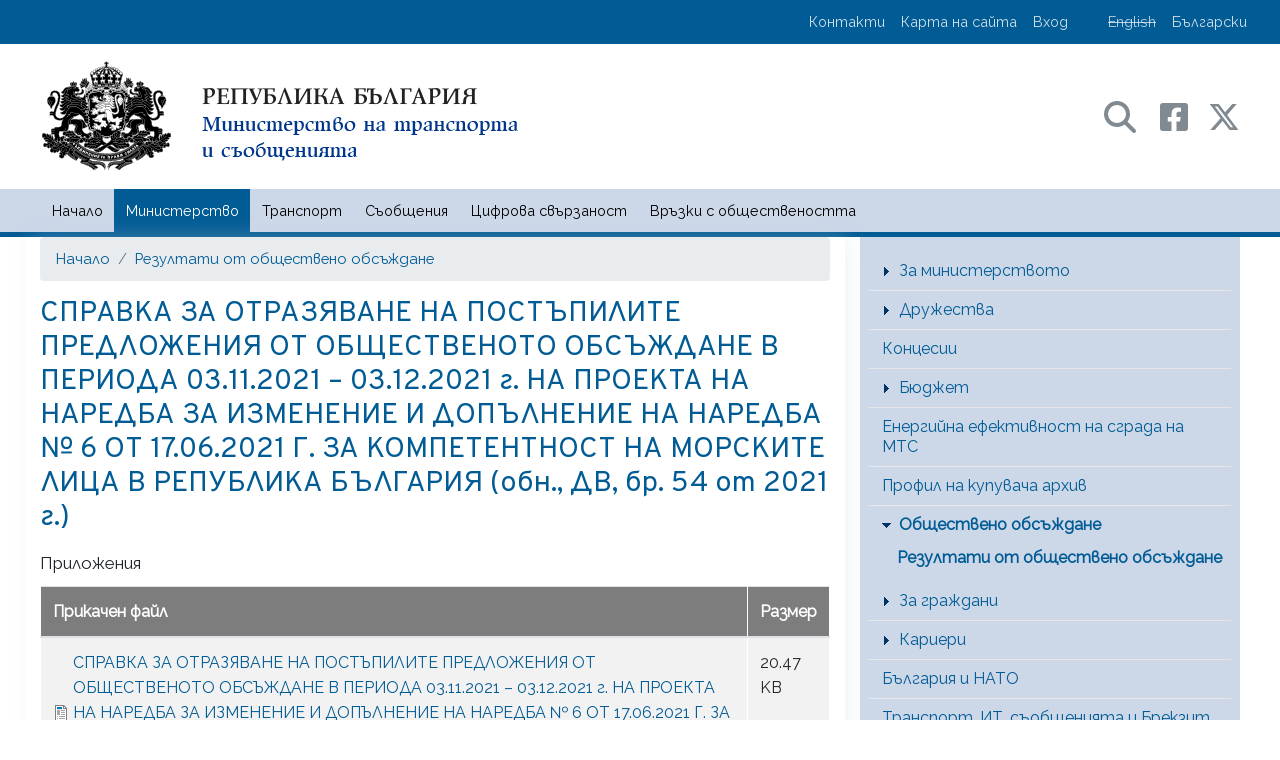

--- FILE ---
content_type: text/html; charset=UTF-8
request_url: https://www.mtc.government.bg/bg/category/78/spravka-za-otrazyavane-na-postpilite-predlozheniya-ot-obschestvenoto-obszhdane-v-perioda-03112021-03122021-g-na-proekta-na-naredba-za-izmenenie-i-doplnenie-na-naredba-no-6-ot-17062021-g-za-kompetentnost-na-morskite-lica-v-republika-blgariya-0
body_size: 17642
content:
<!DOCTYPE html>
<html lang="bg" dir="ltr" prefix="content: http://purl.org/rss/1.0/modules/content/  dc: http://purl.org/dc/terms/  foaf: http://xmlns.com/foaf/0.1/  og: http://ogp.me/ns#  rdfs: http://www.w3.org/2000/01/rdf-schema#  schema: http://schema.org/  sioc: http://rdfs.org/sioc/ns#  sioct: http://rdfs.org/sioc/types#  skos: http://www.w3.org/2004/02/skos/core#  xsd: http://www.w3.org/2001/XMLSchema# ">
  <head>
    <meta charset="utf-8" />
<link rel="canonical" href="https://www.mtc.government.bg/bg/category/78/[base64]" />
<meta property="og:site_name" content="Министерство на транспорта и съобщенията" />
<meta property="og:type" content="article" />
<meta property="og:url" content="https://www.mtc.government.bg/bg/category/78/[base64]" />
<meta property="og:title" content="СПРАВКА ЗА ОТРАЗЯВАНЕ НА ПОСТЪПИЛИТЕ ПРЕДЛОЖЕНИЯ ОТ ОБЩЕСТВЕНОТО ОБСЪЖДАНЕ В ПЕРИОДА 03.11.2021 – 03.12.2021 г. НА ПРОЕКТА НА НАРЕДБА ЗА ИЗМЕНЕНИЕ И ДОПЪЛНЕНИЕ НА НАРЕДБА № 6 ОТ 17.06.2021 Г. ЗА КОМПЕТЕНТНОСТ НА МОРСКИТЕ ЛИЦА В РЕПУБЛИКА БЪЛГАРИЯ (обн., ДВ, бр. 54 от 2021 г.)" />
<meta name="twitter:card" content="summary_large_image" />
<meta name="twitter:title" content="СПРАВКА ЗА ОТРАЗЯВАНЕ НА ПОСТЪПИЛИТЕ ПРЕДЛОЖЕНИЯ ОТ ОБЩЕСТВЕНОТО ОБСЪЖДАНЕ В ПЕРИОДА 03.11.2021 – 03.12.2021 г. НА ПРОЕКТА НА НАРЕДБА ЗА ИЗМЕНЕНИЕ И ДОПЪЛНЕНИЕ НА НАРЕДБА № 6 ОТ 17.06.2021 Г. ЗА КОМПЕТЕНТНОСТ НА МОРСКИТЕ ЛИЦА В РЕПУБЛИКА БЪЛГАРИЯ (обн., ДВ, бр. 54 от 2021 г.)" />
<meta name="twitter:url" content="https://www.mtc.government.bg/bg/category/78/[base64]" />
<meta name="twitter:image:alt" content="СПРАВКА ЗА ОТРАЗЯВАНЕ НА ПОСТЪПИЛИТЕ ПРЕДЛОЖЕНИЯ ОТ ОБЩЕСТВЕНОТО ОБСЪЖДАНЕ В ПЕРИОДА 03.11.2021 – 03.12.2021 г. НА ПРОЕКТА НА НАРЕДБА ЗА ИЗМЕНЕНИЕ И ДОПЪЛНЕНИЕ НА НАРЕДБА № 6 ОТ 17.06.2021 Г. ЗА КОМПЕТЕНТНОСТ НА МОРСКИТЕ ЛИЦА В РЕПУБЛИКА БЪЛГАРИЯ (обн., ДВ, бр. 54 от 2021 г.) image" />
<meta name="MobileOptimized" content="width" />
<meta name="HandheldFriendly" content="true" />
<meta name="viewport" content="width=device-width, initial-scale=1, shrink-to-fit=no" />
<meta http-equiv="x-ua-compatible" content="ie=edge" />
<link rel="icon" href="/sites/default/files/favicon.png" type="image/png" />
<link rel="alternate" hreflang="bg" href="https://www.mtc.government.bg/bg/category/78/[base64]" />
<script>window.a2a_config=window.a2a_config||{};a2a_config.callbacks=[];a2a_config.overlays=[];a2a_config.templates={};</script>

    <title>СПРАВКА ЗА ОТРАЗЯВАНЕ НА ПОСТЪПИЛИТЕ ПРЕДЛОЖЕНИЯ ОТ ОБЩЕСТВЕНОТО ОБСЪЖДАНЕ В ПЕРИОДА 03.11.2021 – 03.12.2021 г. НА ПРОЕКТА НА НАРЕДБА ЗА ИЗМЕНЕНИЕ И ДОПЪЛНЕНИЕ НА НАРЕДБА № 6 ОТ 17.06.2021 Г. ЗА КОМПЕТЕНТНОСТ НА МОРСКИТЕ ЛИЦА В РЕПУБЛИКА БЪЛГАРИЯ (обн., ДВ, бр. 54 от 2021 г.) | Министерство на транспорта и съобщенията</title>
    <link rel="stylesheet" media="all" href="/core/modules/system/css/components/align.module.css?t8t3qy" />
<link rel="stylesheet" media="all" href="/core/modules/system/css/components/fieldgroup.module.css?t8t3qy" />
<link rel="stylesheet" media="all" href="/core/modules/system/css/components/container-inline.module.css?t8t3qy" />
<link rel="stylesheet" media="all" href="/core/modules/system/css/components/clearfix.module.css?t8t3qy" />
<link rel="stylesheet" media="all" href="/core/modules/system/css/components/details.module.css?t8t3qy" />
<link rel="stylesheet" media="all" href="/core/modules/system/css/components/hidden.module.css?t8t3qy" />
<link rel="stylesheet" media="all" href="/core/modules/system/css/components/item-list.module.css?t8t3qy" />
<link rel="stylesheet" media="all" href="/core/modules/system/css/components/js.module.css?t8t3qy" />
<link rel="stylesheet" media="all" href="/core/modules/system/css/components/nowrap.module.css?t8t3qy" />
<link rel="stylesheet" media="all" href="/core/modules/system/css/components/position-container.module.css?t8t3qy" />
<link rel="stylesheet" media="all" href="/core/modules/system/css/components/reset-appearance.module.css?t8t3qy" />
<link rel="stylesheet" media="all" href="/core/modules/system/css/components/resize.module.css?t8t3qy" />
<link rel="stylesheet" media="all" href="/core/modules/system/css/components/system-status-counter.css?t8t3qy" />
<link rel="stylesheet" media="all" href="/core/modules/system/css/components/system-status-report-counters.css?t8t3qy" />
<link rel="stylesheet" media="all" href="/core/modules/system/css/components/system-status-report-general-info.css?t8t3qy" />
<link rel="stylesheet" media="all" href="/core/modules/system/css/components/tablesort.module.css?t8t3qy" />
<link rel="stylesheet" media="all" href="/modules/contrib/addtoany/css/addtoany.css?t8t3qy" />
<link rel="stylesheet" media="all" href="/modules/contrib/back_to_top/css/back_to_top.css?t8t3qy" />
<link rel="stylesheet" media="all" href="https://cdnjs.cloudflare.com/ajax/libs/font-awesome/4.3.0/css/font-awesome.min.css" />
<link rel="stylesheet" media="all" href="/modules/contrib/tb_megamenu/css/tb_megamenu.bootstrap.css?t8t3qy" />
<link rel="stylesheet" media="all" href="/modules/contrib/tb_megamenu/css/tb_megamenu.base.css?t8t3qy" />
<link rel="stylesheet" media="all" href="/modules/contrib/tb_megamenu/css/tb_megamenu.default.css?t8t3qy" />
<link rel="stylesheet" media="all" href="/modules/contrib/tb_megamenu/css/tb_megamenu.compatibility.css?t8t3qy" />
<link rel="stylesheet" media="all" href="/sites/default/themes/plan_b/css/components/file.css?t8t3qy" />
<link rel="stylesheet" media="all" href="/sites/default/themes/plan_b/css/components/user.css?t8t3qy" />
<link rel="stylesheet" media="all" href="/sites/default/themes/plan_b/css/components/node.css?t8t3qy" />
<link rel="stylesheet" media="all" href="/sites/default/themes/plan_b/css/components/breadcrumb.css?t8t3qy" />
<link rel="stylesheet" media="all" href="/sites/default/themes/plan_b/css/fonts.css?t8t3qy" />
<link rel="stylesheet" media="all" href="//fonts.googleapis.com/css?family=Raleway|Overpass|Merriweather|Open+Sans:400,700&amp;subset=latin,cyrillic-ext,cyrillic,latin-ext" />
<link rel="stylesheet" media="all" href="/sites/default/themes/plan_b/css/components/affix.css?t8t3qy" />
<link rel="stylesheet" media="all" href="/sites/default/themes/plan_b/css/components/book.css?t8t3qy" />
<link rel="stylesheet" media="all" href="/sites/default/themes/plan_b/css/components/comments.css?t8t3qy" />
<link rel="stylesheet" media="all" href="/sites/default/themes/plan_b/css/components/contextual.css?t8t3qy" />
<link rel="stylesheet" media="all" href="/sites/default/themes/plan_b/css/components/feed-icon.css?t8t3qy" />
<link rel="stylesheet" media="all" href="/sites/default/themes/plan_b/css/components/field.css?t8t3qy" />
<link rel="stylesheet" media="all" href="/sites/default/themes/plan_b/css/components/header.css?t8t3qy" />
<link rel="stylesheet" media="all" href="/sites/default/themes/plan_b/css/components/help.css?t8t3qy" />
<link rel="stylesheet" media="all" href="/sites/default/themes/plan_b/css/components/icons.css?t8t3qy" />
<link rel="stylesheet" media="all" href="/sites/default/themes/plan_b/css/components/image-button.css?t8t3qy" />
<link rel="stylesheet" media="all" href="/sites/default/themes/plan_b/css/components/item-list.css?t8t3qy" />
<link rel="stylesheet" media="all" href="/sites/default/themes/plan_b/css/components/list-group.css?t8t3qy" />
<link rel="stylesheet" media="all" href="/sites/default/themes/plan_b/css/components/node-preview.css?t8t3qy" />
<link rel="stylesheet" media="all" href="/sites/default/themes/plan_b/css/components/page.css?t8t3qy" />
<link rel="stylesheet" media="all" href="/sites/default/themes/plan_b/css/components/search-form.css?t8t3qy" />
<link rel="stylesheet" media="all" href="/sites/default/themes/plan_b/css/components/shortcut.css?t8t3qy" />
<link rel="stylesheet" media="all" href="/sites/default/themes/plan_b/css/components/sidebar.css?t8t3qy" />
<link rel="stylesheet" media="all" href="/sites/default/themes/plan_b/css/components/site-footer.css?t8t3qy" />
<link rel="stylesheet" media="all" href="/sites/default/themes/plan_b/css/components/skip-link.css?t8t3qy" />
<link rel="stylesheet" media="all" href="/sites/default/themes/plan_b/css/components/table.css?t8t3qy" />
<link rel="stylesheet" media="all" href="/sites/default/themes/plan_b/css/components/tabledrag.css?t8t3qy" />
<link rel="stylesheet" media="all" href="/sites/default/themes/plan_b/css/components/tableselect.css?t8t3qy" />
<link rel="stylesheet" media="all" href="/sites/default/themes/plan_b/css/components/tablesort-indicator.css?t8t3qy" />
<link rel="stylesheet" media="all" href="/sites/default/themes/plan_b/css/components/ui.widget.css?t8t3qy" />
<link rel="stylesheet" media="all" href="/sites/default/themes/plan_b/css/components/tabs.css?t8t3qy" />
<link rel="stylesheet" media="all" href="/sites/default/themes/plan_b/css/components/vertical-tabs.css?t8t3qy" />
<link rel="stylesheet" media="all" href="/sites/default/themes/plan_b/css/components/views.css?t8t3qy" />
<link rel="stylesheet" media="all" href="/sites/default/themes/plan_b/css/components/ui-dialog.css?t8t3qy" />
<link rel="stylesheet" media="all" href="//cdn.jsdelivr.net/npm/bootstrap@4.6.1/dist/css/bootstrap.min.css" />
<link rel="stylesheet" media="print" href="/sites/default/themes/plan_b/css/print.css?t8t3qy" />
<link rel="stylesheet" media="all" href="/sites/default/themes/plan_b/css/global.css?t8t3qy" />
<link rel="stylesheet" media="all" href="/sites/default/themes/plan_b/css/theme.css?t8t3qy" />

    
  </head>

<!--script>
(function(doc, head, body){
	window.interdeal = {
		sitekey  : "921f0a766edd129131b5d7b706e844fb",
		Position : "Left",
		Menulang : "BG",
		btnStyle : {
			vPosition : ["90%","90%"],
			icon : {
					type : 1,
					shape : "circle",
					outline : false
				},
			color : {
				main : "#0a51f2",
				second : "#ffffff"
			}
		}
	};
	var coreCall             = doc.createElement('script');
	coreCall.src             = 'https://cdn.equalweb.com/core/2.0.7/accessibility.js';
	coreCall.defer           = true;
	coreCall.integrity       = 'sha512-I5mpAzD33VLeDeg+yaCpP8hPXDSn/9JoRrA/mrWZyqyQXtgpW9W4RvZOx5E0FxQydYR3lpdwIbQm+o4lGYoQ8A==';
	coreCall.crossOrigin     = 'anonymous';
	coreCall.setAttribute('data-cfasync', true );
	body? body.appendChild(coreCall) : head.appendChild(coreCall);
})(document, document.head, document.body);
</script-->


  <body class="layout-one-sidebar layout-sidebar-second has-featured-top page-node-10037 path-node node--type-document">
    <a href="#main-content" class="visually-hidden focusable skip-link">
      Премини към основното съдържание
    </a>
    
      <div class="dialog-off-canvas-main-canvas" data-off-canvas-main-canvas>
    <div id="page-wrapper">
  <div id="page">
                        <nav class="navbar navbar-light bg-primary" id="navbar-top">
                    <div class="container flex-row-reverse">
                          <section class="region row region-secondary-menu">
    <nav role="navigation" aria-labelledby="block-plan-b-account-menu-menu" id="block-plan-b-account-menu" class="block block-menu navigation menu--account">
            
  <h2 class="sr-only" id="block-plan-b-account-menu-menu">User account menu</h2>
  

        
              <ul class="clearfix nav">
                      <li><a href="/bg/contact" class="nav-link" data-drupal-link-system-path="contact">Контакти</a></li>
                      <li><a href="/bg/sitemap" class="nav-link" data-drupal-link-system-path="node/7">Карта на сайта</a></li>
                      <li><a href="/bg/user/login" class="nav-link" data-drupal-link-system-path="user/login">Вход</a></li>
            </ul>
      


  </nav>
<div class="language-switcher-language-url ml-4 block block-language block-language-blocklanguage-interface" id="block-prevklyuchvatelnaezici" role="navigation">
  
    
      <div class="content">
      <ul class="links"><li hreflang="en" data-drupal-link-system-path="&lt;front&gt;" class="en"><span class="language-link language-link--untranslated">English</span></li><li hreflang="bg" data-drupal-link-system-path="&lt;front&gt;" class="bg"><span class="language-link is-active">Български</span></li></ul>
    </div>
  </div>

  </section>

                <section class="region d-flex justify-content-end region-top-header">
    
  </section>

                                  </div>
                    </nav>
            <header id="header" class="header" role="banner" aria-label="Site header">
				<div id="branding">
			<div class="container py-3 text-center">
                				  <section class="region row region-branding">
    <div id="block-zaglavnachast" class="col-md-6 block block-block-content block-block-contentd92f93c2-364c-4bfd-a15f-636b95c8576a">
  
    
      <div class="content">
      
            <div class="clearfix text-formatted field field--name-body field--type-text-with-summary field--label-hidden field__item"><a href="/"><img alt="Начало - графична идентификация на МТС" src="/sites/default/files/inline-images/logo-bg_ns47_0.png" class="float-left"></a>
</div>
      
    </div>
  </div>
<div id="block-trseneisocialnimedii" class="col-md-6 my-auto text-right block block-block-content block-block-contentd737434e-8677-456d-8a1e-d9f78eb50836">
  
    
      <div class="content">
      
            <div class="clearfix text-formatted field field--name-body field--type-text-with-summary field--label-hidden field__item"><a href="#" class="mx-1 text-decoration-none" data-toggle="modal" data-target="#search-modal" aria-label="Search в портала на МТС">
	<svg height="2em" viewBox="0 0 512 512" class="mr-3"><!--! Font Awesome Free 6.4.2 by @fontawesome - https://fontawesome.com License - https://fontawesome.com/license (Commercial License) Copyright 2023 Fonticons, Inc. --><path class="path-social" d="M416 208c0 45.9-14.9 88.3-40 122.7L502.6 457.4c12.5 12.5 12.5 32.8 0 45.3s-32.8 12.5-45.3 0L330.7 376c-34.4 25.2-76.8 40-122.7 40C93.1 416 0 322.9 0 208S93.1 0 208 0S416 93.1 416 208zM208 352a144 144 0 1 0 0-288 144 144 0 1 0 0 288z" /></svg>
	   <span style="display: none;">Търсене</span>
</a>
<a href="https://www.facebook.com/mtc.government.bg" class="text-decoration-none" target="_blank" aria-label="Facebook профил на МТС">
<svg height="2em" viewBox="0 0 448 512" class="mr-3"><!--! Font Awesome Free 6.4.2 by @fontawesome - https://fontawesome.com License - https://fontawesome.com/license (Commercial License) Copyright 2023 Fonticons, Inc. --><path class="path-social" d="M400 32H48A48 48 0 0 0 0 80v352a48 48 0 0 0 48 48h137.25V327.69h-63V256h63v-54.64c0-62.15 37-96.48 93.67-96.48 27.14 0 55.52 4.84 55.52 4.84v61h-31.27c-30.81 0-40.42 19.12-40.42 38.73V256h68.78l-11 71.69h-57.78V480H400a48 48 0 0 0 48-48V80a48 48 0 0 0-48-48z" /></svg>
</a>
<a href="https://twitter.com/mtcBG" class="text-decoration-none" target="_blank" aria-label="X (бивш Twitter) профил на МТС">
<svg height="2em" viewBox="0 0 512 512"><!--! Font Awesome Free 6.4.2 by @fontawesome - https://fontawesome.com License - https://fontawesome.com/license (Commercial License) Copyright 2023 Fonticons, Inc. --><path class="path-social" d="M389.2 48h70.6L305.6 224.2 487 464H345L233.7 318.6 106.5 464H35.8L200.7 275.5 26.8 48H172.4L272.9 180.9 389.2 48zM364.4 421.8h39.1L151.1 88h-42L364.4 421.8z" /></svg>
</a></div>
      
    </div>
  </div>

  </section>

			</div>
		</div>
		          </header>
        <nav class="navbar navbar-dark bg-light navbar-expand-lg inner-page" id="navbar-main">
                    <div class="container">
                                    <button class="navbar-toggler navbar-toggler-right" type="button" data-toggle="collapse" data-target="#CollapsingNavbar" aria-controls="CollapsingNavbar" aria-expanded="false" aria-label="Toggle navigation"><span class="navbar-toggler-icon"></span></button>
              <!--div class="collapse navbar-collapse" id="CollapsingNavbar"-->
                   <div id="block-mainmenubg" class="w-100 block block-tb-megamenu block-tb-megamenu-menu-blockmenu-main-menu-bg-">
  
    
      <div class="content">
      <div  class="tb-megamenu tb-megamenu-menu-main-menu-bg-" role="navigation" aria-label="Main navigation">
      <div class="navbar-collapse collapse " id="CollapsingNavbar" >
    <ul  class="tb-megamenu-nav nav level-0 items-6" role="list" >
      
  <li  class="tb-megamenu-item level-1 mega nav-item" data-id="menu_link_content:c998e81d-e70c-4820-b4c8-eaad2a79bbea" data-level="1" data-type="menu_item" data-class="" data-xicon="" data-caption="" data-alignsub="" data-group="0" data-hidewcol="0" data-hidesub="0" data-label="" aria-level="1" >
      <a href="/bg" >
          Начало
          </a>
  
</li>

      
  <li  class="tb-megamenu-item level-1 mega mega-align-justify dropdown active active-trail nav-item" data-id="menu_link_content:af7bf031-32fa-4dac-b530-fd7762e5dde4" data-level="1" data-type="menu_item" data-class="" data-xicon="" data-caption="" data-alignsub="justify" data-group="0" data-hidewcol="0" data-hidesub="0" data-label="" aria-level="1" >
      <a href="/bg/page/za-ministerstvoto"  class="dropdown-toggle active-trail" aria-expanded="false">
          Министерство
          <span class="caret"></span>
          </a>
  <div  class="tb-megamenu-submenu dropdown-menu mega-dropdown-menu nav-child" data-class="" data-width="" role="list">
  <div class="mega-dropdown-inner">
          <div  class="tb-megamenu-row row-fluid">
      <div  class="tb-megamenu-column span4 mega-col-nav" data-class="" data-width="4" data-hidewcol="0" id="tb-megamenu-column-1">
  <div class="tb-megamenu-column-inner mega-inner clearfix">
               <ul  class="tb-megamenu-subnav mega-nav level-1 items-2" role="list">
      
  <li  class="tb-megamenu-item level-2 mega mega-group nav-item" data-id="menu_link_content:8f4eaa35-00a9-42b2-a445-e3a90829af07" data-level="2" data-type="menu_item" data-class="" data-xicon="" data-caption="" data-alignsub="" data-group="1" data-hidewcol="0" data-hidesub="0" data-label="" aria-level="2" >
      <a href="/bg/page/za-ministerstvoto"  class="mega-group-title" aria-expanded="false">
          За министерството
          <span class="caret"></span>
          </a>
  <div  class="tb-megamenu-submenu mega-group-ct nav-child" data-class="" data-width="" role="list">
  <div class="mega-dropdown-inner">
          <div  class="tb-megamenu-row row-fluid">
      <div  class="tb-megamenu-column span12 mega-col-nav" data-class="" data-width="12" data-hidewcol="0" id="tb-megamenu-column-2">
  <div class="tb-megamenu-column-inner mega-inner clearfix">
               <ul  class="tb-megamenu-subnav mega-nav level-2 items-9" role="list">
      
  <li  class="tb-megamenu-item level-3 mega nav-item" data-id="menu_link_content:01479260-54d4-4892-a5a6-77b64d3673a3" data-level="3" data-type="menu_item" data-class="" data-xicon="" data-caption="" data-alignsub="" data-group="0" data-hidewcol="0" data-hidesub="0" data-label="" aria-level="3" >
      <a href="/bg/page/grozdan-karadzhov" >
          Министър
          </a>
  
</li>

      
  <li  class="tb-megamenu-item level-3 mega nav-item" data-id="menu_link_content:64d08ee8-6a97-4f41-affe-3bd3ea20bcc4" data-level="3" data-type="menu_item" data-class="" data-xicon="" data-caption="" data-alignsub="" data-group="0" data-hidewcol="0" data-hidesub="0" data-label="" aria-level="3" >
      <a href="/bg/category/21" >
          Политически кабинет
          </a>
  
</li>

      
  <li  class="tb-megamenu-item level-3 mega nav-item" data-id="menu_link_content:56175c0a-513e-4bb3-9571-3ddd586bc52a" data-level="3" data-type="menu_item" data-class="" data-xicon="" data-caption="" data-alignsub="" data-group="0" data-hidewcol="0" data-hidesub="0" data-label="" aria-level="3" >
      <a href="/bg/category/255/oditen-komitet-na-ministerstvo-na-transporta-i-sobscheniyata" >
          Одитен комитет
          </a>
  
</li>

      
  <li  class="tb-megamenu-item level-3 mega nav-item" data-id="menu_link_content:cca62932-b780-4af7-9dc8-7cc3dd5af87f" data-level="3" data-type="menu_item" data-class="" data-xicon="" data-caption="" data-alignsub="" data-group="0" data-hidewcol="0" data-hidesub="0" data-label="" aria-level="3" >
      <a href="/bg/category/239/zveno-za-vtreshen-odit" >
          Звено за вътрешен одит
          </a>
  
</li>

      
  <li  class="tb-megamenu-item level-3 mega nav-item" data-id="menu_link_content:4c11a8e0-c126-461e-997c-112f16b298f4" data-level="3" data-type="menu_item" data-class="" data-xicon="" data-caption="" data-alignsub="" data-group="0" data-hidewcol="0" data-hidesub="0" data-label="" aria-level="3" >
      <a href="/bg/category/17" >
          Инспекторат
          </a>
  
</li>

      
  <li  class="tb-megamenu-item level-3 mega nav-item" data-id="menu_link_content:466491ac-ea11-4ff4-a89c-a1aab70094f9" data-level="3" data-type="menu_item" data-class="" data-xicon="" data-caption="" data-alignsub="" data-group="0" data-hidewcol="0" data-hidesub="0" data-label="" aria-level="3" >
      <a href="/bg/category/22" >
          Администрация
          </a>
  
</li>

      
  <li  class="tb-megamenu-item level-3 mega nav-item" data-id="menu_link_content:f75e848a-a190-4c19-ae90-71f044055582" data-level="3" data-type="menu_item" data-class="" data-xicon="" data-caption="" data-alignsub="" data-group="0" data-hidewcol="0" data-hidesub="0" data-label="" aria-level="3" >
      <a href="/bg/category/23" >
          Декларации
          </a>
  
</li>

      
  <li  class="tb-megamenu-item level-3 mega nav-item" data-id="menu_link_content:538042e3-594b-4f7e-ae52-9ba89e481162" data-level="3" data-type="menu_item" data-class="" data-xicon="" data-caption="" data-alignsub="" data-group="0" data-hidewcol="0" data-hidesub="0" data-label="" aria-level="3" >
      <a href="/bg/category/258/politika-za-zaschita-na-lichnite-danni-v-mts" >
          Политика за защита на личните данни в МТС
          </a>
  
</li>

      
  <li  class="tb-megamenu-item level-3 mega nav-item" data-id="menu_link_content:c715bb5c-a702-42f5-8d05-01b289587aa7" data-level="3" data-type="menu_item" data-class="" data-xicon="" data-caption="" data-alignsub="" data-group="0" data-hidewcol="0" data-hidesub="0" data-label="" aria-level="3" >
      <a href="/bg/category/24" >
          Второстепенни разпоредители с бюджет
          </a>
  
</li>

  </ul>

      </div>
</div>

  </div>

      </div>
</div>

</li>

      
  <li  class="tb-megamenu-item level-2 mega mega-group nav-item" data-id="menu_link_content:8032c9a0-4717-42d8-b98e-0211e75c37dc" data-level="2" data-type="menu_item" data-class="" data-xicon="" data-caption="" data-alignsub="" data-group="1" data-hidewcol="0" data-hidesub="0" data-label="" aria-level="2" >
      <a href="/bg/category/15"  class="mega-group-title" aria-expanded="false">
          Дружества
          <span class="caret"></span>
          </a>
  <div  class="tb-megamenu-submenu mega-group-ct nav-child" data-class="" data-width="" role="list">
  <div class="mega-dropdown-inner">
          <div  class="tb-megamenu-row row-fluid">
      <div  class="tb-megamenu-column span12 mega-col-nav" data-class="" data-width="12" data-hidewcol="0" id="tb-megamenu-column-3">
  <div class="tb-megamenu-column-inner mega-inner clearfix">
               <ul  class="tb-megamenu-subnav mega-nav level-2 items-2" role="list">
      
  <li  class="tb-megamenu-item level-3 mega nav-item" data-id="menu_link_content:b46c7cc8-dda2-4440-bb35-69bd778683eb" data-level="3" data-type="menu_item" data-class="" data-xicon="" data-caption="" data-alignsub="" data-group="0" data-hidewcol="0" data-hidesub="0" data-label="" aria-level="3" >
      <a href="/bg/archive-year/176" >
          Информация за прилагането на правилата за концентрация
          </a>
  
</li>

      
  <li  class="tb-megamenu-item level-3 mega nav-item" data-id="menu_link_content:34aff033-ea66-4eed-98d6-a643e97f57ed" data-level="3" data-type="menu_item" data-class="" data-xicon="" data-caption="" data-alignsub="" data-group="0" data-hidewcol="0" data-hidesub="0" data-label="" aria-level="3" >
      <a href="/bg/category/264" >
          Декларации
          </a>
  
</li>

  </ul>

      </div>
</div>

  </div>

      </div>
</div>

</li>

  </ul>

      </div>
</div>

      <div  class="tb-megamenu-column span4 mega-col-nav" data-class="" data-width="4" data-hidewcol="" id="tb-megamenu-column-4">
  <div class="tb-megamenu-column-inner mega-inner clearfix">
               <ul  class="tb-megamenu-subnav mega-nav level-1 items-5" role="list">
      
  <li  class="tb-megamenu-item level-2 mega nav-item" data-id="menu_link_content:9d67cea3-b4a2-4ae9-9b65-c09df5919bea" data-level="2" data-type="menu_item" data-class="" data-xicon="" data-caption="" data-alignsub="" data-group="0" data-hidewcol="0" data-hidesub="0" data-label="" aria-level="2" >
      <a href="/bg/category/12" >
          Концесии
          </a>
  
</li>

      
  <li  class="tb-megamenu-item level-2 mega mega-group nav-item" data-id="menu_link_content:49d7ad65-fe8b-4a95-8090-c1545334d5af" data-level="2" data-type="menu_item" data-class="" data-xicon="" data-caption="" data-alignsub="" data-group="1" data-hidewcol="0" data-hidesub="0" data-label="" aria-level="2" >
      <a href="/bg/archive-year/16"  class="mega-group-title" aria-expanded="false">
          Бюджет
          <span class="caret"></span>
          </a>
  <div  class="tb-megamenu-submenu mega-group-ct nav-child" data-class="" data-width="" role="list">
  <div class="mega-dropdown-inner">
          <div  class="tb-megamenu-row row-fluid">
      <div  class="tb-megamenu-column span12 mega-col-nav" data-class="" data-width="12" data-hidewcol="0" id="tb-megamenu-column-5">
  <div class="tb-megamenu-column-inner mega-inner clearfix">
               <ul  class="tb-megamenu-subnav mega-nav level-2 items-4" role="list">
      
  <li  class="tb-megamenu-item level-3 mega nav-item" data-id="menu_link_content:a3ed7c29-b6cb-4d77-8022-9b8fd95b413c" data-level="3" data-type="menu_item" data-class="" data-xicon="" data-caption="" data-alignsub="" data-group="0" data-hidewcol="0" data-hidesub="0" data-label="" aria-level="3" >
      <a href="/bg/category/25/otkrito-upravlenie" >
          Открито управление
          </a>
  
</li>

      
  <li  class="tb-megamenu-item level-3 mega nav-item" data-id="menu_link_content:c1cf27ee-fb05-4b92-882e-561c0905ab99" data-level="3" data-type="menu_item" data-class="" data-xicon="" data-caption="" data-alignsub="" data-group="0" data-hidewcol="0" data-hidesub="0" data-label="" aria-level="3" >
      <a href="/bg/archive-year/75" >
          Месечни отчети
          </a>
  
</li>

      
  <li  class="tb-megamenu-item level-3 mega nav-item" data-id="menu_link_content:0d6df53f-f75b-437f-bf37-a3c8e3d20fb0" data-level="3" data-type="menu_item" data-class="" data-xicon="" data-caption="" data-alignsub="" data-group="0" data-hidewcol="0" data-hidesub="0" data-label="" aria-level="3" >
      <a href="/bg/category/257" >
          Тримесечни отчети
          </a>
  
</li>

      
  <li  class="tb-megamenu-item level-3 mega nav-item" data-id="menu_link_content:bfb5c926-60c9-47ed-9c15-c12a72d571ed" data-level="3" data-type="menu_item" data-class="" data-xicon="" data-caption="" data-alignsub="" data-group="0" data-hidewcol="0" data-hidesub="0" data-label="" aria-level="3" >
      <a href="/bg/category/266" >
          Годишни отчети
          </a>
  
</li>

  </ul>

      </div>
</div>

  </div>

      </div>
</div>

</li>

      
  <li  class="tb-megamenu-item level-2 mega nav-item" data-id="menu_link_content:8ff28eda-9e33-4d94-a17d-4708ecabeafa" data-level="2" data-type="menu_item" data-class="" data-xicon="" data-caption="" data-alignsub="" data-group="0" data-hidewcol="0" data-hidesub="0" data-label="" aria-level="2" >
      <a href="/bg/category/338" >
          Енергийна ефективност на сграда на МТС
          </a>
  
</li>

      
  <li  class="tb-megamenu-item level-2 mega nav-item" data-id="menu_link_content:1d3ee1f1-9f62-4700-bfa5-a7fe9206fb0d" data-level="2" data-type="menu_item" data-class="" data-xicon="" data-caption="" data-alignsub="" data-group="0" data-hidewcol="0" data-hidesub="0" data-label="" aria-level="2" >
      <a href="/pk" >
          Профил на купувача архив
          </a>
  
</li>

      
  <li  class="tb-megamenu-item level-2 mega mega-group active active-trail nav-item" data-id="menu_link_content:531d2025-e0eb-46a3-b711-f6ff80fb0778" data-level="2" data-type="menu_item" data-class="" data-xicon="" data-caption="" data-alignsub="" data-group="1" data-hidewcol="0" data-hidesub="0" data-label="" aria-level="2" >
      <a href="/bg/category/13"  class="mega-group-title active-trail" aria-expanded="false">
          Обществено обсъждане
          <span class="caret"></span>
          </a>
  <div  class="tb-megamenu-submenu mega-group-ct nav-child" data-class="" data-width="" role="list">
  <div class="mega-dropdown-inner">
          <div  class="tb-megamenu-row row-fluid">
      <div  class="tb-megamenu-column span12 mega-col-nav" data-class="" data-width="12" data-hidewcol="0" id="tb-megamenu-column-6">
  <div class="tb-megamenu-column-inner mega-inner clearfix">
               <ul  class="tb-megamenu-subnav mega-nav level-2 items-1" role="list">
      
  <li  class="tb-megamenu-item level-3 mega active active-trail nav-item" data-id="menu_link_content:51298593-752f-4886-83ae-4448051382c4" data-level="3" data-type="menu_item" data-class="" data-xicon="" data-caption="" data-alignsub="" data-group="0" data-hidewcol="0" data-hidesub="0" data-label="" aria-level="3" >
      <a href="/bg/archive-year/78"  class="active-trail">
          Резултати от обществено обсъждане
          </a>
  
</li>

  </ul>

      </div>
</div>

  </div>

      </div>
</div>

</li>

  </ul>

      </div>
</div>

      <div  class="tb-megamenu-column span4 mega-col-nav" data-class="" data-width="4" data-hidewcol="" id="tb-megamenu-column-7">
  <div class="tb-megamenu-column-inner mega-inner clearfix">
               <ul  class="tb-megamenu-subnav mega-nav level-1 items-9" role="list">
      
  <li  class="tb-megamenu-item level-2 mega mega-group nav-item" data-id="menu_link_content:b69ddec0-b084-4638-bb86-9bfe8a821985" data-level="2" data-type="menu_item" data-class="" data-xicon="" data-caption="" data-alignsub="" data-group="1" data-hidewcol="0" data-hidesub="0" data-label="" aria-level="2" >
      <a href="/bg/category/20"  class="mega-group-title" aria-expanded="false">
          За граждани
          <span class="caret"></span>
          </a>
  <div  class="tb-megamenu-submenu mega-group-ct nav-child" data-class="" data-width="" role="list">
  <div class="mega-dropdown-inner">
          <div  class="tb-megamenu-row row-fluid">
      <div  class="tb-megamenu-column span12 mega-col-nav" data-class="" data-width="12" data-hidewcol="0" id="tb-megamenu-column-8">
  <div class="tb-megamenu-column-inner mega-inner clearfix">
               <ul  class="tb-megamenu-subnav mega-nav level-2 items-5" role="list">
      
  <li  class="tb-megamenu-item level-3 mega dropdown-submenu nav-item" data-id="menu_link_content:8e70e0c6-b958-401f-91c5-1e95c97aa51d" data-level="3" data-type="menu_item" data-class="" data-xicon="" data-caption="" data-alignsub="" data-group="0" data-hidewcol="0" data-hidesub="0" data-label="" aria-level="3" >
      <a href="/bg/category/26"  class="dropdown-toggle" aria-expanded="false">
          Достъп до информация
          <span class="caret"></span>
          </a>
  <div  class="tb-megamenu-submenu dropdown-menu mega-dropdown-menu nav-child" data-class="" data-width="" role="list">
  <div class="mega-dropdown-inner">
          <div  class="tb-megamenu-row row-fluid">
      <div  class="tb-megamenu-column span12 mega-col-nav" data-class="" data-width="12" data-hidewcol="0" id="tb-megamenu-column-9">
  <div class="tb-megamenu-column-inner mega-inner clearfix">
               <ul  class="tb-megamenu-subnav mega-nav level-3 items-1" role="list">
      
  <li  class="tb-megamenu-item level-4 mega nav-item" data-id="menu_link_content:726a907f-d59a-420e-a4b2-e2772950aa5e" data-level="4" data-type="menu_item" data-class="" data-xicon="" data-caption="" data-alignsub="" data-group="0" data-hidewcol="0" data-hidesub="0" data-label="" aria-level="4" >
      <a href="/bg/category/259" >
          2016 г. - 2025 г.
          </a>
  
</li>

  </ul>

      </div>
</div>

  </div>

      </div>
</div>

</li>

      
  <li  class="tb-megamenu-item level-3 mega nav-item" data-id="menu_link_content:28740fa0-5968-43f3-94ec-6cbc097dd368" data-level="3" data-type="menu_item" data-class="" data-xicon="" data-caption="" data-alignsub="" data-group="0" data-hidewcol="0" data-hidesub="0" data-label="" aria-level="3" >
      <a href="/bg/category/76" >
          Административно обслужване
          </a>
  
</li>

      
  <li  class="tb-megamenu-item level-3 mega nav-item" data-id="menu_link_content:27525ba3-4e5f-443b-8231-6832cb78f2ea" data-level="3" data-type="menu_item" data-class="" data-xicon="" data-caption="" data-alignsub="" data-group="0" data-hidewcol="0" data-hidesub="0" data-label="" aria-level="3" >
      <a href="/bg/category/30" >
          Обществен съвет
          </a>
  
</li>

      
  <li  class="tb-megamenu-item level-3 mega nav-item" data-id="menu_link_content:8b78d9e5-f11e-428b-b77f-01c38da3247f" data-level="3" data-type="menu_item" data-class="" data-xicon="" data-caption="" data-alignsub="" data-group="0" data-hidewcol="0" data-hidesub="0" data-label="" aria-level="3" >
      <a href="/bg/category/290/deklaraciya-za-dostpnost" >
          Декларация за достъпност
          </a>
  
</li>

      
  <li  class="tb-megamenu-item level-3 mega nav-item" data-id="menu_link_content:76ad43e9-7cf0-45d6-ad5b-8477f1bb04b8" data-level="3" data-type="menu_item" data-class="" data-xicon="" data-caption="" data-alignsub="" data-group="0" data-hidewcol="0" data-hidesub="0" data-label="" aria-level="3" >
      <a href="/bg/category/316" >
          Сигнали по ЗЗЛПСПОИН
          </a>
  
</li>

  </ul>

      </div>
</div>

  </div>

      </div>
</div>

</li>

      
  <li  class="tb-megamenu-item level-2 mega mega-group nav-item" data-id="menu_link_content:85f899a1-7f98-47fc-a9e0-bfd1d6ccabcf" data-level="2" data-type="menu_item" data-class="" data-xicon="" data-caption="" data-alignsub="" data-group="1" data-hidewcol="0" data-hidesub="0" data-label="" aria-level="2" >
      <a href="/bg/category/77/ministerskiyat-svet-startira-iniciativa-za-distancionni-stazhove-za-blgarski-studenti-obuchavaschi-se-v-chuzhbina"  class="mega-group-title" aria-expanded="false">
          Кариери
          <span class="caret"></span>
          </a>
  <div  class="tb-megamenu-submenu mega-group-ct nav-child" data-class="" data-width="" role="list">
  <div class="mega-dropdown-inner">
          <div  class="tb-megamenu-row row-fluid">
      <div  class="tb-megamenu-column span12 mega-col-nav" data-class="" data-width="12" data-hidewcol="0" id="tb-megamenu-column-10">
  <div class="tb-megamenu-column-inner mega-inner clearfix">
               <ul  class="tb-megamenu-subnav mega-nav level-2 items-4" role="list">
      
  <li  class="tb-megamenu-item level-3 mega nav-item" data-id="menu_link_content:c8c30bd1-ff5a-4bc6-9912-dd133cea76d8" data-level="3" data-type="menu_item" data-class="" data-xicon="" data-caption="" data-alignsub="" data-group="0" data-hidewcol="0" data-hidesub="0" data-label="" aria-level="3" >
      <a href="/bg/category/77/ministerskiyat-svet-startira-iniciativa-za-distancionni-stazhove-za-blgarski-studenti-obuchavaschi-se-v-chuzhbina" >
          Дистанционни стажове за български студенти, обучаващи се в чужбина
          </a>
  
</li>

      
  <li  class="tb-megamenu-item level-3 mega nav-item" data-id="menu_link_content:7627a13f-aad2-43a6-9d24-8ccf5301f5fd" data-level="3" data-type="menu_item" data-class="" data-xicon="" data-caption="" data-alignsub="" data-group="0" data-hidewcol="0" data-hidesub="0" data-label="" aria-level="3" >
      <a href="/bg/category/211" >
          Конкурси
          </a>
  
</li>

      
  <li  class="tb-megamenu-item level-3 mega nav-item" data-id="menu_link_content:a9f28276-804d-4183-b20f-9c4344b3ef93" data-level="3" data-type="menu_item" data-class="" data-xicon="" data-caption="" data-alignsub="" data-group="0" data-hidewcol="0" data-hidesub="0" data-label="" aria-level="3" >
      <a href="/bg/category/289" >
          Конкурси за избор на членове на органите за управление и контрол в публичните предприятия
          </a>
  
</li>

      
  <li  class="tb-megamenu-item level-3 mega nav-item" data-id="menu_link_content:ba2cdbb1-050a-4860-bc1d-1d4daf57b91e" data-level="3" data-type="menu_item" data-class="" data-xicon="" data-caption="" data-alignsub="" data-group="0" data-hidewcol="0" data-hidesub="0" data-label="" aria-level="3" >
      <a href="/bg/category/68/priem-na-stazhanti-0" >
          Прием на стажанти
          </a>
  
</li>

  </ul>

      </div>
</div>

  </div>

      </div>
</div>

</li>

      
  <li  class="tb-megamenu-item level-2 mega nav-item" data-id="menu_link_content:68e164b4-560d-4fa6-aba1-e997452bb64c" data-level="2" data-type="menu_item" data-class="" data-xicon="" data-caption="" data-alignsub="" data-group="0" data-hidewcol="0" data-hidesub="0" data-label="" aria-level="2" >
      <a href="/bg/category/29" >
          България и НАТО
          </a>
  
</li>

      
  <li  class="tb-megamenu-item level-2 mega nav-item" data-id="menu_link_content:0d60e5dd-fec4-458e-8c53-63801c7e50a5" data-level="2" data-type="menu_item" data-class="" data-xicon="" data-caption="" data-alignsub="" data-group="0" data-hidewcol="0" data-hidesub="0" data-label="" aria-level="2" >
      <a href="/bg/category/262" >
          Транспорт, ИТ, съобщенията и Брекзит
          </a>
  
</li>

      
  <li  class="tb-megamenu-item level-2 mega nav-item" data-id="menu_link_content:c8c8d634-7e7e-489b-83a7-a11180e5f2ea" data-level="2" data-type="menu_item" data-class="" data-xicon="" data-caption="" data-alignsub="" data-group="0" data-hidewcol="0" data-hidesub="0" data-label="" aria-level="2" >
      <a href="/bg/category/314" >
          Ограничителни мерки на Европейския съюз
          </a>
  
</li>

      
  <li  class="tb-megamenu-item level-2 mega nav-item" data-id="menu_link_content:dd3a9522-44d3-48b7-a218-9e58c15e7ac1" data-level="2" data-type="menu_item" data-class="" data-xicon="" data-caption="" data-alignsub="" data-group="0" data-hidewcol="0" data-hidesub="0" data-label="" aria-level="2" >
      <a href="/bg/category/18" >
          Антикорупция
          </a>
  
</li>

      
  <li  class="tb-megamenu-item level-2 mega nav-item" data-id="menu_link_content:c4879cb5-2ed9-40ab-889a-25ffaff26435" data-level="2" data-type="menu_item" data-class="" data-xicon="" data-caption="" data-alignsub="" data-group="0" data-hidewcol="0" data-hidesub="0" data-label="" aria-level="2" >
      <a href="/bg/category/28" >
          Връзки
          </a>
  
</li>

      
  <li  class="tb-megamenu-item level-2 mega nav-item" data-id="menu_link_content:b432e5aa-4e56-43a9-a02e-38ad39c6ead2" data-level="2" data-type="menu_item" data-class="" data-xicon="" data-caption="" data-alignsub="" data-group="0" data-hidewcol="0" data-hidesub="1" data-label="" aria-level="2" >
      <a href="/bg/category/85" >
          Информационни технологии-архив
          </a>
  
</li>

      
  <li  class="tb-megamenu-item level-2 mega nav-item" data-id="menu_link_content:26a31e61-3a74-4d8a-bc05-d82bf1a4309f" data-level="2" data-type="menu_item" data-class="" data-xicon="" data-caption="" data-alignsub="" data-group="0" data-hidewcol="0" data-hidesub="0" data-label="" aria-level="2" >
      <a href="https://www.mtitc.government.bg/archive/page.php?category=454" >
          Електронно управление - АРХИВ
          </a>
  
</li>

  </ul>

      </div>
</div>

  </div>

      </div>
</div>

</li>

      
  <li  class="tb-megamenu-item level-1 mega mega-align-justify dropdown nav-item" data-id="menu_link_content:f98c04df-48be-41e6-8baa-2e0dfce3a6c7" data-level="1" data-type="menu_item" data-class="" data-xicon="" data-caption="" data-alignsub="justify" data-group="0" data-hidewcol="0" data-hidesub="0" data-label="" aria-level="1" >
      <a href="/bg/category/10"  class="dropdown-toggle" aria-expanded="false">
          Транспорт
          <span class="caret"></span>
          </a>
  <div  class="tb-megamenu-submenu dropdown-menu mega-dropdown-menu nav-child" data-class="" data-width="" role="list">
  <div class="mega-dropdown-inner">
          <div  class="tb-megamenu-row row-fluid">
      <div  class="tb-megamenu-column span4 mega-col-nav" data-class="" data-width="4" data-hidewcol="0" id="tb-megamenu-column-11">
  <div class="tb-megamenu-column-inner mega-inner clearfix">
               <ul  class="tb-megamenu-subnav mega-nav level-1 items-5" role="list">
      
  <li  class="tb-megamenu-item level-2 mega nav-item" data-id="menu_link_content:39132569-b6bc-4218-ab11-d3830275b053" data-level="2" data-type="menu_item" data-class="" data-xicon="" data-caption="" data-alignsub="" data-group="0" data-hidewcol="0" data-hidesub="0" data-label="" aria-level="2" >
      <a href="/bg/category/10" >
          Актуално
          </a>
  
</li>

      
  <li  class="tb-megamenu-item level-2 mega mega-group nav-item" data-id="menu_link_content:9c38a833-8a65-49ff-856c-93b7d5ab495a" data-level="2" data-type="menu_item" data-class="" data-xicon="" data-caption="" data-alignsub="" data-group="1" data-hidewcol="0" data-hidesub="0" data-label="" aria-level="2" >
      <a href="/bg/category/42"  class="mega-group-title" aria-expanded="false">
          Политики
          <span class="caret"></span>
          </a>
  <div  class="tb-megamenu-submenu mega-group-ct nav-child" data-class="" data-width="" role="list">
  <div class="mega-dropdown-inner">
          <div  class="tb-megamenu-row row-fluid">
      <div  class="tb-megamenu-column span12 mega-col-nav" data-class="" data-width="12" data-hidewcol="0" id="tb-megamenu-column-12">
  <div class="tb-megamenu-column-inner mega-inner clearfix">
               <ul  class="tb-megamenu-subnav mega-nav level-2 items-4" role="list">
      
  <li  class="tb-megamenu-item level-3 mega nav-item" data-id="menu_link_content:ab8c431c-56b1-42b9-ab3f-c20c035a207c" data-level="3" data-type="menu_item" data-class="" data-xicon="" data-caption="" data-alignsub="" data-group="0" data-hidewcol="0" data-hidesub="0" data-label="" aria-level="3" >
      <a href="/bg/category/42" >
          Национални политики
          </a>
  
</li>

      
  <li  class="tb-megamenu-item level-3 mega nav-item" data-id="menu_link_content:409d9d57-5033-46ed-bfb3-023881e260b0" data-level="3" data-type="menu_item" data-class="" data-xicon="" data-caption="" data-alignsub="" data-group="0" data-hidewcol="0" data-hidesub="1" data-label="" aria-level="3" >
      <a href="/bg/category/298" >
          Европейски политики
          </a>
  
</li>

      
  <li  class="tb-megamenu-item level-3 mega nav-item" data-id="menu_link_content:e9c6e9e3-2b2c-4612-b448-9768422f99ca" data-level="3" data-type="menu_item" data-class="" data-xicon="" data-caption="" data-alignsub="" data-group="0" data-hidewcol="0" data-hidesub="0" data-label="" aria-level="3" >
      <a href="/bg/category/103" >
          Устойчиво развитие
          </a>
  
</li>

      
  <li  class="tb-megamenu-item level-3 mega nav-item" data-id="menu_link_content:f6e0f5e7-9991-4ca7-bc1c-c7f63245c482" data-level="3" data-type="menu_item" data-class="" data-xicon="" data-caption="" data-alignsub="" data-group="0" data-hidewcol="0" data-hidesub="0" data-label="" aria-level="3" >
      <a href="/bg/category/104" >
          Цели и отчети
          </a>
  
</li>

  </ul>

      </div>
</div>

  </div>

      </div>
</div>

</li>

      
  <li  class="tb-megamenu-item level-2 mega mega-group nav-item" data-id="menu_link_content:d949db83-ba4c-4114-86a6-445bdb42ccdf" data-level="2" data-type="menu_item" data-class="" data-xicon="" data-caption="" data-alignsub="" data-group="1" data-hidewcol="0" data-hidesub="0" data-label="" aria-level="2" >
      <a href="/bg/category/33/programi-i-proekti"  class="mega-group-title" aria-expanded="false">
          Програми и проекти
          <span class="caret"></span>
          </a>
  <div  class="tb-megamenu-submenu mega-group-ct nav-child" data-class="" data-width="" role="list">
  <div class="mega-dropdown-inner">
          <div  class="tb-megamenu-row row-fluid">
      <div  class="tb-megamenu-column span12 mega-col-nav" data-class="" data-width="12" data-hidewcol="0" id="tb-megamenu-column-13">
  <div class="tb-megamenu-column-inner mega-inner clearfix">
               <ul  class="tb-megamenu-subnav mega-nav level-2 items-3" role="list">
      
  <li  class="tb-megamenu-item level-3 mega nav-item" data-id="menu_link_content:8ef784de-ac74-4b1a-b88a-bd89ef306ae3" data-level="3" data-type="menu_item" data-class="" data-xicon="" data-caption="" data-alignsub="" data-group="0" data-hidewcol="0" data-hidesub="0" data-label="" aria-level="3" >
      <a href="/bg/category/312" >
          План за възстановяване и устойчивост
          </a>
  
</li>

      
  <li  class="tb-megamenu-item level-3 mega nav-item" data-id="menu_link_content:e4039407-48de-4025-b5d2-7c16be2db8af" data-level="3" data-type="menu_item" data-class="" data-xicon="" data-caption="" data-alignsub="" data-group="0" data-hidewcol="0" data-hidesub="0" data-label="" aria-level="3" >
      <a href="https://www.eufunds.bg/bg/optti/node/10373"  target="_blank">
          Програма Транспортна свързаност 2021-2027
          </a>
  
</li>

      
  <li  class="tb-megamenu-item level-3 mega nav-item" data-id="menu_link_content:245891fb-a398-434a-9189-868f8580de39" data-level="3" data-type="menu_item" data-class="" data-xicon="" data-caption="" data-alignsub="" data-group="0" data-hidewcol="0" data-hidesub="0" data-label="" aria-level="3" >
      <a href="https://eufunds.bg/bg/optti" >
          ОП „Транспорт и транспортна инфраструктура“
          </a>
  
</li>

  </ul>

      </div>
</div>

  </div>

      </div>
</div>

</li>

      
  <li  class="tb-megamenu-item level-2 mega mega-group nav-item" data-id="menu_link_content:6792e6b9-2e12-44e7-80de-0098fc79b425" data-level="2" data-type="menu_item" data-class="" data-xicon="" data-caption="" data-alignsub="" data-group="1" data-hidewcol="0" data-hidesub="0" data-label="" aria-level="2" >
      <a href="/bg/category/282"  class="mega-group-title" aria-expanded="false">
          Механизъм за свързване на Европа
          <span class="caret"></span>
          </a>
  <div  class="tb-megamenu-submenu mega-group-ct nav-child" data-class="" data-width="" role="list">
  <div class="mega-dropdown-inner">
          <div  class="tb-megamenu-row row-fluid">
      <div  class="tb-megamenu-column span12 mega-col-nav" data-class="" data-width="12" data-hidewcol="0" id="tb-megamenu-column-14">
  <div class="tb-megamenu-column-inner mega-inner clearfix">
               <ul  class="tb-megamenu-subnav mega-nav level-2 items-5" role="list">
      
  <li  class="tb-megamenu-item level-3 mega nav-item" data-id="menu_link_content:ffddf147-1de7-44ba-bc31-493202d973db" data-level="3" data-type="menu_item" data-class="" data-xicon="" data-caption="" data-alignsub="" data-group="0" data-hidewcol="0" data-hidesub="0" data-label="" aria-level="3" >
      <a href="/bg/category/282" >
          Актуална информация
          </a>
  
</li>

      
  <li  class="tb-megamenu-item level-3 mega nav-item" data-id="menu_link_content:f3ad4002-a780-4078-87c2-35f1eb8f522c" data-level="3" data-type="menu_item" data-class="" data-xicon="" data-caption="" data-alignsub="" data-group="0" data-hidewcol="0" data-hidesub="0" data-label="" aria-level="3" >
      <a href="/bg/category/243/mekhanizmt-za-svrzvane-na-evropa-obscha-informaciya" >
          Обща информация
          </a>
  
</li>

      
  <li  class="tb-megamenu-item level-3 mega nav-item" data-id="menu_link_content:a3c74b67-5e0d-4b22-9e44-68a6a344e80b" data-level="3" data-type="menu_item" data-class="" data-xicon="" data-caption="" data-alignsub="" data-group="0" data-hidewcol="0" data-hidesub="0" data-label="" aria-level="3" >
      <a href="/bg/category/244/beneficienti-po-mekhanizma-za-svrzvane-na-evropa" >
          Бенефициенти
          </a>
  
</li>

      
  <li  class="tb-megamenu-item level-3 mega nav-item" data-id="menu_link_content:23f49453-4e0d-4df1-86a1-1f2b1dcb68e5" data-level="3" data-type="menu_item" data-class="" data-xicon="" data-caption="" data-alignsub="" data-group="0" data-hidewcol="0" data-hidesub="0" data-label="" aria-level="3" >
      <a href="/bg/category/245/proceduren-narchnik-za-tekhnichesko-nablyudenie-i-finansov-kontrol-na-deystviyata-po-mekhanizm-za-svrzvane-na-evropa" >
          Документи
          </a>
  
</li>

      
  <li  class="tb-megamenu-item level-3 mega nav-item" data-id="menu_link_content:08126628-cf48-4106-af26-1ae1cf5ce984" data-level="3" data-type="menu_item" data-class="" data-xicon="" data-caption="" data-alignsub="" data-group="0" data-hidewcol="0" data-hidesub="0" data-label="" aria-level="3" >
      <a href="/bg/category/297" >
          2021-2027
          </a>
  
</li>

  </ul>

      </div>
</div>

  </div>

      </div>
</div>

</li>

      
  <li  class="tb-megamenu-item level-2 mega nav-item" data-id="menu_link_content:91a10d21-1ba4-4d27-bab3-825c97853bbf" data-level="2" data-type="menu_item" data-class="" data-xicon="" data-caption="" data-alignsub="" data-group="0" data-hidewcol="0" data-hidesub="1" data-label="" aria-level="2" >
      <a href="/bg/category/311/priklyuchili-programi-i-proekti" >
          Приключили програми и проекти
          </a>
  
</li>

  </ul>

      </div>
</div>

      <div  class="tb-megamenu-column span4 mega-col-nav" data-class="" data-width="4" data-hidewcol="" id="tb-megamenu-column-15">
  <div class="tb-megamenu-column-inner mega-inner clearfix">
               <ul  class="tb-megamenu-subnav mega-nav level-1 items-1" role="list">
      
  <li  class="tb-megamenu-item level-2 mega mega-group nav-item" data-id="menu_link_content:17c563aa-fe56-4673-ab9e-f3e12c3412b3" data-level="2" data-type="menu_item" data-class="" data-xicon="" data-caption="" data-alignsub="" data-group="1" data-hidewcol="0" data-hidesub="0" data-label="" aria-level="2" >
      <a href="/bg/category/141/izplnitelna-agenciya-avtomobilna-administraciya"  class="mega-group-title" aria-expanded="false">
          Видове транспорт
          <span class="caret"></span>
          </a>
  <div  class="tb-megamenu-submenu mega-group-ct nav-child" data-class="" data-width="" role="list">
  <div class="mega-dropdown-inner">
          <div  class="tb-megamenu-row row-fluid">
      <div  class="tb-megamenu-column span12 mega-col-nav" data-class="" data-width="12" data-hidewcol="0" id="tb-megamenu-column-16">
  <div class="tb-megamenu-column-inner mega-inner clearfix">
               <ul  class="tb-megamenu-subnav mega-nav level-2 items-4" role="list">
      
  <li  class="tb-megamenu-item level-3 mega mega-group nav-item" data-id="menu_link_content:d49f49af-86ae-45da-bc02-32525e1fb2cc" data-level="3" data-type="menu_item" data-class="" data-xicon="" data-caption="" data-alignsub="" data-group="1" data-hidewcol="0" data-hidesub="0" data-label="" aria-level="3" >
      <a href="/bg/category/141/izplnitelna-agenciya-avtomobilna-administraciya"  class="mega-group-title" aria-expanded="false">
          Автомобилен транспорт
          <span class="caret"></span>
          </a>
  <div  class="tb-megamenu-submenu mega-group-ct nav-child" data-class="" data-width="" role="list">
  <div class="mega-dropdown-inner">
          <div  class="tb-megamenu-row row-fluid">
      <div  class="tb-megamenu-column span12 mega-col-nav" data-class="" data-width="12" data-hidewcol="0" id="tb-megamenu-column-17">
  <div class="tb-megamenu-column-inner mega-inner clearfix">
               <ul  class="tb-megamenu-subnav mega-nav level-3 items-2" role="list">
      
  <li  class="tb-megamenu-item level-4 mega nav-item" data-id="menu_link_content:0fa77dc1-d92a-486e-b81b-2c333616f14a" data-level="4" data-type="menu_item" data-class="" data-xicon="" data-caption="" data-alignsub="" data-group="0" data-hidewcol="0" data-hidesub="0" data-label="" aria-level="4" >
      <a href="/bg/category/162" >
          Нормативни актове
          </a>
  
</li>

      
  <li  class="tb-megamenu-item level-4 mega nav-item" data-id="menu_link_content:f75e4fa5-2f58-4958-99af-e7261a21a4b6" data-level="4" data-type="menu_item" data-class="" data-xicon="" data-caption="" data-alignsub="" data-group="0" data-hidewcol="0" data-hidesub="0" data-label="" aria-level="4" >
      <a href="/bg/page/avtomobilen-transport-kontakti" >
          Контакти АТ
          </a>
  
</li>

  </ul>

      </div>
</div>

  </div>

      </div>
</div>

</li>

      
  <li  class="tb-megamenu-item level-3 mega mega-group nav-item" data-id="menu_link_content:f2fa2896-65d7-49f5-9e9b-3bf10ef873b1" data-level="3" data-type="menu_item" data-class="" data-xicon="" data-caption="" data-alignsub="" data-group="1" data-hidewcol="0" data-hidesub="0" data-label="" aria-level="3" >
      <a href="/bg/category/142"  class="mega-group-title" aria-expanded="false">
          Железопътен транспорт
          <span class="caret"></span>
          </a>
  <div  class="tb-megamenu-submenu mega-group-ct nav-child" data-class="" data-width="" role="list">
  <div class="mega-dropdown-inner">
          <div  class="tb-megamenu-row row-fluid">
      <div  class="tb-megamenu-column span12 mega-col-nav" data-class="" data-width="12" data-hidewcol="0" id="tb-megamenu-column-18">
  <div class="tb-megamenu-column-inner mega-inner clearfix">
               <ul  class="tb-megamenu-subnav mega-nav level-3 items-2" role="list">
      
  <li  class="tb-megamenu-item level-4 mega nav-item" data-id="menu_link_content:ef18cb65-0079-43b5-aab5-0560f10ddfa2" data-level="4" data-type="menu_item" data-class="" data-xicon="" data-caption="" data-alignsub="" data-group="0" data-hidewcol="0" data-hidesub="0" data-label="" aria-level="4" >
      <a href="/bg/category/163" >
          Нормативни актове
          </a>
  
</li>

      
  <li  class="tb-megamenu-item level-4 mega nav-item" data-id="menu_link_content:62832874-584d-4c12-b548-737d437a99ce" data-level="4" data-type="menu_item" data-class="" data-xicon="" data-caption="" data-alignsub="" data-group="0" data-hidewcol="0" data-hidesub="1" data-label="" aria-level="4" >
      <a href="/bg/category/180/nbrpvvzht-oblast-na-razsledvane-na-proizshestviya-i-incidenti-v-zhelezoptniya-transport-km-ministerskiya-svet" >
          НБРПВВЖТ
          </a>
  
</li>

  </ul>

      </div>
</div>

  </div>

      </div>
</div>

</li>

      
  <li  class="tb-megamenu-item level-3 mega mega-group nav-item" data-id="menu_link_content:59c80076-dc37-4352-a93e-7a0d9c98f7cf" data-level="3" data-type="menu_item" data-class="" data-xicon="" data-caption="" data-alignsub="" data-group="1" data-hidewcol="0" data-hidesub="0" data-label="" aria-level="3" >
      <a href="/bg/category/143"  class="mega-group-title" aria-expanded="false">
          Въздушен транспорт
          <span class="caret"></span>
          </a>
  <div  class="tb-megamenu-submenu mega-group-ct nav-child" data-class="" data-width="" role="list">
  <div class="mega-dropdown-inner">
          <div  class="tb-megamenu-row row-fluid">
      <div  class="tb-megamenu-column span12 mega-col-nav" data-class="" data-width="12" data-hidewcol="0" id="tb-megamenu-column-19">
  <div class="tb-megamenu-column-inner mega-inner clearfix">
               <ul  class="tb-megamenu-subnav mega-nav level-3 items-2" role="list">
      
  <li  class="tb-megamenu-item level-4 mega nav-item" data-id="menu_link_content:73fea50a-85db-448a-beb7-712a597b4cdf" data-level="4" data-type="menu_item" data-class="" data-xicon="" data-caption="" data-alignsub="" data-group="0" data-hidewcol="0" data-hidesub="0" data-label="" aria-level="4" >
      <a href="/bg/category/164" >
          Нормативни актове
          </a>
  
</li>

      
  <li  class="tb-megamenu-item level-4 mega nav-item" data-id="menu_link_content:7ee18ab0-500b-4c16-a6ca-94b13fc6edb0" data-level="4" data-type="menu_item" data-class="" data-xicon="" data-caption="" data-alignsub="" data-group="0" data-hidewcol="0" data-hidesub="1" data-label="" aria-level="4" >
      <a href="/bg/category/188/nbrpvvzht-v-oblastta-na-razsledvane-na-aviacionnite-sbitiya" >
          НБРПВВЖТ
          </a>
  
</li>

  </ul>

      </div>
</div>

  </div>

      </div>
</div>

</li>

      
  <li  class="tb-megamenu-item level-3 mega mega-group nav-item" data-id="menu_link_content:6b64778f-bb13-4f34-8929-835fe0c91040" data-level="3" data-type="menu_item" data-class="" data-xicon="" data-caption="" data-alignsub="" data-group="1" data-hidewcol="0" data-hidesub="0" data-label="" aria-level="3" >
      <a href="/bg/category/144"  class="mega-group-title" aria-expanded="false">
          Воден транспорт
          <span class="caret"></span>
          </a>
  <div  class="tb-megamenu-submenu mega-group-ct nav-child" data-class="" data-width="" role="list">
  <div class="mega-dropdown-inner">
          <div  class="tb-megamenu-row row-fluid">
      <div  class="tb-megamenu-column span12 mega-col-nav" data-class="" data-width="12" data-hidewcol="0" id="tb-megamenu-column-20">
  <div class="tb-megamenu-column-inner mega-inner clearfix">
               <ul  class="tb-megamenu-subnav mega-nav level-3 items-2" role="list">
      
  <li  class="tb-megamenu-item level-4 mega nav-item" data-id="menu_link_content:5ec1a368-8f0d-425e-b0d1-785d22bd7831" data-level="4" data-type="menu_item" data-class="" data-xicon="" data-caption="" data-alignsub="" data-group="0" data-hidewcol="0" data-hidesub="0" data-label="" aria-level="4" >
      <a href="/bg/category/165" >
          Нормативни актове
          </a>
  
</li>

      
  <li  class="tb-megamenu-item level-4 mega nav-item" data-id="menu_link_content:afdb1863-2968-4f78-987f-2df90819564d" data-level="4" data-type="menu_item" data-class="" data-xicon="" data-caption="" data-alignsub="" data-group="0" data-hidewcol="0" data-hidesub="1" data-label="" aria-level="4" >
      <a href="/bg/category/198/razsledvane-na-morski-proizshestviya-i-incidenti" >
          Разследване на морски произшествия и инциденти
          </a>
  
</li>

  </ul>

      </div>
</div>

  </div>

      </div>
</div>

</li>

  </ul>

      </div>
</div>

  </div>

      </div>
</div>

</li>

  </ul>

      </div>
</div>

      <div  class="tb-megamenu-column span4 mega-col-nav" data-class="" data-width="4" data-hidewcol="" id="tb-megamenu-column-21">
  <div class="tb-megamenu-column-inner mega-inner clearfix">
               <ul  class="tb-megamenu-subnav mega-nav level-1 items-5" role="list">
      
  <li  class="tb-megamenu-item level-2 mega mega-group nav-item" data-id="menu_link_content:198b6265-0193-4e1d-93c4-5d41989bbee1" data-level="2" data-type="menu_item" data-class="" data-xicon="" data-caption="" data-alignsub="" data-group="1" data-hidewcol="0" data-hidesub="0" data-label="" aria-level="2" >
      <a href="/bg/page/evropeysko-zakonodatelstvo"  class="mega-group-title" aria-expanded="false">
          Европейска координация и международно сътрудничество
          <span class="caret"></span>
          </a>
  <div  class="tb-megamenu-submenu mega-group-ct nav-child" data-class="" data-width="" role="list">
  <div class="mega-dropdown-inner">
          <div  class="tb-megamenu-row row-fluid">
      <div  class="tb-megamenu-column span12 mega-col-nav" data-class="" data-width="12" data-hidewcol="0" id="tb-megamenu-column-22">
  <div class="tb-megamenu-column-inner mega-inner clearfix">
               <ul  class="tb-megamenu-subnav mega-nav level-2 items-2" role="list">
      
  <li  class="tb-megamenu-item level-3 mega nav-item" data-id="menu_link_content:fd98886b-9e5b-4f27-98e2-41433807f08e" data-level="3" data-type="menu_item" data-class="" data-xicon="" data-caption="" data-alignsub="" data-group="0" data-hidewcol="0" data-hidesub="1" data-label="" aria-level="3" >
      <a href="/bg/page/evropeysko-zakonodatelstvo" >
          Европейска координация
          </a>
  
</li>

      
  <li  class="tb-megamenu-item level-3 mega nav-item" data-id="menu_link_content:e0f6a1a2-7958-4855-ab6b-fb89d3657dd1" data-level="3" data-type="menu_item" data-class="" data-xicon="" data-caption="" data-alignsub="" data-group="0" data-hidewcol="0" data-hidesub="1" data-label="" aria-level="3" >
      <a href="/bg/page/mezhdunarodni-organizacii-v-oblastta-na-transporta" >
           Международно сътрудничество
          </a>
  
</li>

  </ul>

      </div>
</div>

  </div>

      </div>
</div>

</li>

      
  <li  class="tb-megamenu-item level-2 mega nav-item" data-id="menu_link_content:dd9941a5-a030-4610-98d9-2593b8974fd7" data-level="2" data-type="menu_item" data-class="" data-xicon="" data-caption="" data-alignsub="" data-group="0" data-hidewcol="0" data-hidesub="1" data-label="" aria-level="2" >
      <a href="/bg/category/294/nacionalni-tochki-za-dostp-do-transportna-informaciya" >
          Национални точки за достъп до транспортна информация
          </a>
  
</li>

      
  <li  class="tb-megamenu-item level-2 mega nav-item" data-id="menu_link_content:72f444b5-0e1a-4f20-aa11-6b6da86434f6" data-level="2" data-type="menu_item" data-class="" data-xicon="" data-caption="" data-alignsub="" data-group="0" data-hidewcol="0" data-hidesub="1" data-label="" aria-level="2" >
      <a href="/bg/category/279" >
          Алтернативни горива в транспорта
          </a>
  
</li>

      
  <li  class="tb-megamenu-item level-2 mega mega-group nav-item" data-id="menu_link_content:db632ec8-4cbd-44dd-aa80-498df40b989f" data-level="2" data-type="menu_item" data-class="" data-xicon="" data-caption="" data-alignsub="" data-group="1" data-hidewcol="0" data-hidesub="0" data-label="" aria-level="2" >
      <a href="/bg/category/177"  class="mega-group-title" aria-expanded="false">
          Нормативни актове
          <span class="caret"></span>
          </a>
  <div  class="tb-megamenu-submenu mega-group-ct nav-child" data-class="" data-width="" role="list">
  <div class="mega-dropdown-inner">
          <div  class="tb-megamenu-row row-fluid">
      <div  class="tb-megamenu-column span12 mega-col-nav" data-class="" data-width="12" data-hidewcol="0" id="tb-megamenu-column-23">
  <div class="tb-megamenu-column-inner mega-inner clearfix">
               <ul  class="tb-megamenu-subnav mega-nav level-2 items-1" role="list">
      
  <li  class="tb-megamenu-item level-3 mega nav-item" data-id="menu_link_content:1ecfca31-7c25-48d8-96f5-76a2164959fb" data-level="3" data-type="menu_item" data-class="" data-xicon="" data-caption="" data-alignsub="" data-group="0" data-hidewcol="0" data-hidesub="0" data-label="" aria-level="3" >
      <a href="/bg/archive-year/170" >
          Проекти
          </a>
  
</li>

  </ul>

      </div>
</div>

  </div>

      </div>
</div>

</li>

      
  <li  class="tb-megamenu-item level-2 mega nav-item" data-id="menu_link_content:5c5a238d-1032-4533-83c0-96f7fce163e9" data-level="2" data-type="menu_item" data-class="" data-xicon="" data-caption="" data-alignsub="" data-group="0" data-hidewcol="0" data-hidesub="0" data-label="" aria-level="2" >
      <a href="/bg/archive-year/219" >
          Други актове
          </a>
  
</li>

  </ul>

      </div>
</div>

  </div>

      </div>
</div>

</li>

      
  <li  class="tb-megamenu-item level-1 mega mega-align-justify dropdown nav-item" data-id="menu_link_content:c0117f00-50d1-46eb-9f04-2467ae707bac" data-level="1" data-type="menu_item" data-class="" data-xicon="" data-caption="" data-alignsub="justify" data-group="0" data-hidewcol="0" data-hidesub="0" data-label="" aria-level="1" >
      <a href="/bg/category/156"  class="dropdown-toggle" aria-expanded="false">
          Съобщения
          <span class="caret"></span>
          </a>
  <div  class="tb-megamenu-submenu dropdown-menu mega-dropdown-menu nav-child" data-class="" data-width="" role="list">
  <div class="mega-dropdown-inner">
          <div  class="tb-megamenu-row row-fluid">
      <div  class="tb-megamenu-column span4 mega-col-nav" data-class="" data-width="4" data-hidewcol="0" id="tb-megamenu-column-24">
  <div class="tb-megamenu-column-inner mega-inner clearfix">
               <ul  class="tb-megamenu-subnav mega-nav level-1 items-3" role="list">
      
  <li  class="tb-megamenu-item level-2 mega nav-item" data-id="menu_link_content:e4cf3519-2bd2-4958-918f-42f8ad7a06b4" data-level="2" data-type="menu_item" data-class="" data-xicon="" data-caption="" data-alignsub="" data-group="0" data-hidewcol="0" data-hidesub="0" data-label="" aria-level="2" >
      <a href="/bg/category/156" >
          Актуално
          </a>
  
</li>

      
  <li  class="tb-megamenu-item level-2 mega mega-group nav-item" data-id="menu_link_content:30cab751-7cc4-4c46-b311-70ec111ffeca" data-level="2" data-type="menu_item" data-class="" data-xicon="" data-caption="" data-alignsub="" data-group="1" data-hidewcol="0" data-hidesub="0" data-label="" aria-level="2" >
      <a href="/bg/category/57"  class="mega-group-title" aria-expanded="false">
          Политики
          <span class="caret"></span>
          </a>
  <div  class="tb-megamenu-submenu mega-group-ct nav-child" data-class="" data-width="" role="list">
  <div class="mega-dropdown-inner">
          <div  class="tb-megamenu-row row-fluid">
      <div  class="tb-megamenu-column span12 mega-col-nav" data-class="" data-width="12" data-hidewcol="0" id="tb-megamenu-column-25">
  <div class="tb-megamenu-column-inner mega-inner clearfix">
               <ul  class="tb-megamenu-subnav mega-nav level-2 items-4" role="list">
      
  <li  class="tb-megamenu-item level-3 mega nav-item" data-id="menu_link_content:475771c1-6bcb-4a59-9ce4-53ed9038e2ac" data-level="3" data-type="menu_item" data-class="" data-xicon="" data-caption="" data-alignsub="" data-group="0" data-hidewcol="0" data-hidesub="0" data-label="" aria-level="3" >
      <a href="/bg/category/57" >
          Електронни съобщения
          </a>
  
</li>

      
  <li  class="tb-megamenu-item level-3 mega nav-item" data-id="menu_link_content:e5f5aa98-5532-46c8-b3a9-d38418bdf6e4" data-level="3" data-type="menu_item" data-class="" data-xicon="" data-caption="" data-alignsub="" data-group="0" data-hidewcol="0" data-hidesub="0" data-label="" aria-level="3" >
      <a href="/bg/category/322" >
          Радиочестотен спектър
          </a>
  
</li>

      
  <li  class="tb-megamenu-item level-3 mega nav-item" data-id="menu_link_content:0c96a931-abb4-4a52-bb0b-24a823e43029" data-level="3" data-type="menu_item" data-class="" data-xicon="" data-caption="" data-alignsub="" data-group="0" data-hidewcol="0" data-hidesub="0" data-label="" aria-level="3" >
      <a href="/bg/category/323" >
          Пощенска политика
          </a>
  
</li>

      
  <li  class="tb-megamenu-item level-3 mega nav-item" data-id="menu_link_content:f3a0e997-c369-4ee2-8e71-dc77213debaa" data-level="3" data-type="menu_item" data-class="" data-xicon="" data-caption="" data-alignsub="" data-group="0" data-hidewcol="0" data-hidesub="0" data-label="" aria-level="3" >
      <a href="/bg/category/327" >
          Архив
          </a>
  
</li>

  </ul>

      </div>
</div>

  </div>

      </div>
</div>

</li>

      
  <li  class="tb-megamenu-item level-2 mega nav-item" data-id="menu_link_content:1d665eea-f5e5-4da1-9dfd-0f26e02a271a" data-level="2" data-type="menu_item" data-class="" data-xicon="" data-caption="" data-alignsub="" data-group="0" data-hidewcol="0" data-hidesub="1" data-label="" aria-level="2" >
      <a href="/bg/category/61" >
          Маркоиздаване
          </a>
  
</li>

  </ul>

      </div>
</div>

      <div  class="tb-megamenu-column span4 mega-col-nav" data-class="" data-width="4" data-hidewcol="" id="tb-megamenu-column-26">
  <div class="tb-megamenu-column-inner mega-inner clearfix">
               <ul  class="tb-megamenu-subnav mega-nav level-1 items-3" role="list">
      
  <li  class="tb-megamenu-item level-2 mega nav-item" data-id="menu_link_content:1d665eea-f5e5-4da1-9dfd-0f26e02a271a" data-level="2" data-type="menu_item" data-class="" data-xicon="" data-caption="" data-alignsub="" data-group="0" data-hidewcol="0" data-hidesub="1" data-label="" aria-level="2" >
      <a href="/bg/category/61" >
          Маркоиздаване
          </a>
  
</li>

      
  <li  class="tb-megamenu-item level-2 mega dropdown-submenu nav-item" data-id="menu_link_content:21c59625-6362-4a71-85a3-29682f078b9d" data-level="2" data-type="menu_item" data-class="" data-xicon="" data-caption="" data-alignsub="" data-group="0" data-hidewcol="0" data-hidesub="0" data-label="" aria-level="2" >
      <a href="/bg/category/59"  class="dropdown-toggle" aria-expanded="false">
          Съвет по националния радиочестотен спектър
          <span class="caret"></span>
          </a>
  <div  class="tb-megamenu-submenu dropdown-menu mega-dropdown-menu nav-child" data-class="" data-width="" role="list">
  <div class="mega-dropdown-inner">
          <div  class="tb-megamenu-row row-fluid">
      <div  class="tb-megamenu-column span12 mega-col-nav" data-class="" data-width="12" data-hidewcol="0" id="tb-megamenu-column-26">
  <div class="tb-megamenu-column-inner mega-inner clearfix">
               <ul  class="tb-megamenu-subnav mega-nav level-2 items-1" role="list">
      
  <li  class="tb-megamenu-item level-3 mega nav-item" data-id="menu_link_content:6b6dd9ac-a33c-4582-8150-b894a7ea7eb1" data-level="3" data-type="menu_item" data-class="" data-xicon="" data-caption="" data-alignsub="" data-group="0" data-hidewcol="0" data-hidesub="0" data-label="" aria-level="3" >
      <a href="/bg/category/328" >
          Архив
          </a>
  
</li>

  </ul>

      </div>
</div>

  </div>

      </div>
</div>

</li>

      
  <li  class="tb-megamenu-item level-2 mega mega-group nav-item" data-id="menu_link_content:09e76b4d-43f0-4aa8-9544-c6d6d4aa372b" data-level="2" data-type="menu_item" data-class="" data-xicon="" data-caption="" data-alignsub="" data-group="1" data-hidewcol="0" data-hidesub="0" data-label="" aria-level="2" >
      <a href="/bg/category/324"  class="mega-group-title" aria-expanded="false">
          Нормативни актове
          <span class="caret"></span>
          </a>
  <div  class="tb-megamenu-submenu mega-group-ct nav-child" data-class="" data-width="" role="list">
  <div class="mega-dropdown-inner">
          <div  class="tb-megamenu-row row-fluid">
      <div  class="tb-megamenu-column span12 mega-col-nav" data-class="" data-width="12" data-hidewcol="0" id="tb-megamenu-column-26">
  <div class="tb-megamenu-column-inner mega-inner clearfix">
               <ul  class="tb-megamenu-subnav mega-nav level-2 items-6" role="list">
      
  <li  class="tb-megamenu-item level-3 mega nav-item" data-id="menu_link_content:72aade92-443b-40a8-be76-72ab337d3cfc" data-level="3" data-type="menu_item" data-class="" data-xicon="" data-caption="" data-alignsub="" data-group="0" data-hidewcol="0" data-hidesub="0" data-label="" aria-level="3" >
      <a href="/bg/category/324" >
          Закони
          </a>
  
</li>

      
  <li  class="tb-megamenu-item level-3 mega nav-item" data-id="menu_link_content:22ab1d17-9b49-4800-8cb5-48fbb840ac77" data-level="3" data-type="menu_item" data-class="" data-xicon="" data-caption="" data-alignsub="" data-group="0" data-hidewcol="0" data-hidesub="0" data-label="" aria-level="3" >
      <a href="/bg/category/325" >
          Подзаконови актове
          </a>
  
</li>

      
  <li  class="tb-megamenu-item level-3 mega nav-item" data-id="menu_link_content:72a85c59-e950-4c62-b959-f15e9c346006" data-level="3" data-type="menu_item" data-class="" data-xicon="" data-caption="" data-alignsub="" data-group="0" data-hidewcol="0" data-hidesub="0" data-label="" aria-level="3" >
      <a href="/bg/category/169" >
          Проекти
          </a>
  
</li>

      
  <li  class="tb-megamenu-item level-3 mega nav-item" data-id="menu_link_content:3938db63-549c-4724-8502-a678dbf539be" data-level="3" data-type="menu_item" data-class="" data-xicon="" data-caption="" data-alignsub="" data-group="0" data-hidewcol="0" data-hidesub="0" data-label="" aria-level="3" >
      <a href="/bg/category/330" >
          Услуги от общ икономически интерес
          </a>
  
</li>

      
  <li  class="tb-megamenu-item level-3 mega nav-item" data-id="menu_link_content:a029df8d-dc41-45b4-9af0-ab678fa030cf" data-level="3" data-type="menu_item" data-class="" data-xicon="" data-caption="" data-alignsub="" data-group="0" data-hidewcol="0" data-hidesub="0" data-label="" aria-level="3" >
      <a href="/bg/category/329" >
          Архив
          </a>
  
</li>

  </ul>

      </div>
</div>

  </div>

      </div>
</div>

</li>

  </ul>

      </div>
</div>

      <div  class="tb-megamenu-column span4 mega-col-nav" data-class="" data-width="4" data-hidewcol="" id="tb-megamenu-column-26">
  <div class="tb-megamenu-column-inner mega-inner clearfix">
               <ul  class="tb-megamenu-subnav mega-nav level-1 items-4" role="list">
      
  <li  class="tb-megamenu-item level-2 mega nav-item" data-id="menu_link_content:b06daff9-b113-482f-b688-e8dd859cf505" data-level="2" data-type="menu_item" data-class="" data-xicon="" data-caption="" data-alignsub="" data-group="0" data-hidewcol="0" data-hidesub="0" data-label="" aria-level="2" >
      <a href="/bg/category/326" >
          Документи на ЕС
          </a>
  
</li>

      
  <li  class="tb-megamenu-item level-2 mega nav-item" data-id="menu_link_content:9bf7da0f-9caf-451c-8b39-7581c2ff598d" data-level="2" data-type="menu_item" data-class="" data-xicon="" data-caption="" data-alignsub="" data-group="1" data-hidewcol="0" data-hidesub="0" data-label="" aria-level="2" >
      <a href="/bg/category/95" >
          Международно сътрудничество
          </a>
  
</li>

      
  <li  class="tb-megamenu-item level-2 mega nav-item" data-id="menu_link_content:0d184bd4-c366-49ef-bca8-640cae1445de" data-level="2" data-type="menu_item" data-class="" data-xicon="" data-caption="" data-alignsub="" data-group="0" data-hidewcol="0" data-hidesub="0" data-label="" aria-level="2" >
      <a href="/bg/category/341" >
          ITU 160
          </a>
  
</li>

  </ul>

      </div>
</div>

  </div>

      </div>
</div>

</li>

      
  <li  class="tb-megamenu-item level-1 mega mega-align-justify dropdown nav-item" data-id="menu_link_content:b7205b30-19d9-425a-97cd-4d15e9b02cb8" data-level="1" data-type="menu_item" data-class="" data-xicon="" data-caption="" data-alignsub="justify" data-group="0" data-hidewcol="0" data-hidesub="0" data-label="" aria-level="1" >
      <a href="/bg/category/157"  class="dropdown-toggle" aria-expanded="false">
          Цифрова свързаност
          <span class="caret"></span>
          </a>
  <div  class="tb-megamenu-submenu dropdown-menu mega-dropdown-menu nav-child" data-class="" data-width="" role="list">
  <div class="mega-dropdown-inner">
          <div  class="tb-megamenu-row row-fluid">
      <div  class="tb-megamenu-column span6 mega-col-nav" data-class="" data-width="6" data-hidewcol="0" id="tb-megamenu-column-26">
  <div class="tb-megamenu-column-inner mega-inner clearfix">
               <ul  class="tb-megamenu-subnav mega-nav level-1 items-3" role="list">
      
  <li  class="tb-megamenu-item level-2 mega nav-item" data-id="menu_link_content:06774265-6cb1-4315-be17-428dc91278de" data-level="2" data-type="menu_item" data-class="" data-xicon="" data-caption="" data-alignsub="" data-group="0" data-hidewcol="0" data-hidesub="0" data-label="" aria-level="2" >
      <a href="/bg/category/157" >
          Актуално
          </a>
  
</li>

      
  <li  class="tb-megamenu-item level-2 mega mega-group nav-item" data-id="menu_link_content:f4bec7a0-82cb-4ea1-9fc6-309139bab08e" data-level="2" data-type="menu_item" data-class="" data-xicon="" data-caption="" data-alignsub="" data-group="1" data-hidewcol="0" data-hidesub="0" data-label="" aria-level="2" >
      <a href="/bg/category/283"  class="mega-group-title" aria-expanded="false">
          Политики
          <span class="caret"></span>
          </a>
  <div  class="tb-megamenu-submenu mega-group-ct nav-child" data-class="" data-width="" role="list">
  <div class="mega-dropdown-inner">
          <div  class="tb-megamenu-row row-fluid">
      <div  class="tb-megamenu-column span12 mega-col-nav" data-class="" data-width="12" data-hidewcol="0" id="tb-megamenu-column-26">
  <div class="tb-megamenu-column-inner mega-inner clearfix">
               <ul  class="tb-megamenu-subnav mega-nav level-2 items-3" role="list">
      
  <li  class="tb-megamenu-item level-3 mega nav-item" data-id="menu_link_content:0174a05b-b7d6-4255-a20a-2456ebeefe6a" data-level="3" data-type="menu_item" data-class="" data-xicon="" data-caption="" data-alignsub="" data-group="0" data-hidewcol="0" data-hidesub="1" data-label="" aria-level="3" >
      <a href="/bg/category/283" >
          Цифрова трансформация
          </a>
  
</li>

      
  <li  class="tb-megamenu-item level-3 mega nav-item" data-id="menu_link_content:188ab2f6-a017-4f5c-90c3-c005a7a8de62" data-level="3" data-type="menu_item" data-class="" data-xicon="" data-caption="" data-alignsub="" data-group="0" data-hidewcol="0" data-hidesub="1" data-label="" aria-level="3" >
      <a href="/bg/category/46" >
          Широколентова свързаност
          </a>
  
</li>

      
  <li  class="tb-megamenu-item level-3 mega nav-item" data-id="menu_link_content:a0549652-5c8d-4045-af41-049a0a271558" data-level="3" data-type="menu_item" data-class="" data-xicon="" data-caption="" data-alignsub="" data-group="0" data-hidewcol="0" data-hidesub="1" data-label="" aria-level="3" >
      <a href="/bg/category/27" >
          Свободно движение на данни
          </a>
  
</li>

  </ul>

      </div>
</div>

  </div>

      </div>
</div>

</li>

      
  <li  class="tb-megamenu-item level-2 mega mega-group nav-item" data-id="menu_link_content:c0cdfcf8-182f-4251-8422-538e7ef27c9f" data-level="2" data-type="menu_item" data-class="" data-xicon="" data-caption="" data-alignsub="" data-group="1" data-hidewcol="0" data-hidesub="0" data-label="" aria-level="2" >
      <a href="/bg/category/273"  class="mega-group-title" aria-expanded="false">
          Европейски програми и проекти
          <span class="caret"></span>
          </a>
  <div  class="tb-megamenu-submenu mega-group-ct nav-child" data-class="" data-width="" role="list">
  <div class="mega-dropdown-inner">
          <div  class="tb-megamenu-row row-fluid">
      <div  class="tb-megamenu-column span12 mega-col-nav" data-class="" data-width="12" data-hidewcol="0" id="tb-megamenu-column-26">
  <div class="tb-megamenu-column-inner mega-inner clearfix">
               <ul  class="tb-megamenu-subnav mega-nav level-2 items-5" role="list">
      
  <li  class="tb-megamenu-item level-3 mega nav-item" data-id="menu_link_content:30497704-c40e-41fd-a15d-0bd1cc04e60e" data-level="3" data-type="menu_item" data-class="" data-xicon="" data-caption="" data-alignsub="" data-group="0" data-hidewcol="0" data-hidesub="1" data-label="" aria-level="3" >
      <a href="/bg/category/273" >
          Цифрова Европа (2021-2027)
          </a>
  
</li>

      
  <li  class="tb-megamenu-item level-3 mega nav-item" data-id="menu_link_content:c637f89a-d002-4ca3-9437-f574cb489096" data-level="3" data-type="menu_item" data-class="" data-xicon="" data-caption="" data-alignsub="" data-group="0" data-hidewcol="0" data-hidesub="0" data-label="" aria-level="3" >
      <a href="/bg/category/292" >
          Хоризонт Европа (2021-2027)
          </a>
  
</li>

      
  <li  class="tb-megamenu-item level-3 mega nav-item" data-id="menu_link_content:c6f48d11-f546-4297-89d7-af7e28191ab2" data-level="3" data-type="menu_item" data-class="" data-xicon="" data-caption="" data-alignsub="" data-group="0" data-hidewcol="0" data-hidesub="1" data-label="" aria-level="3" >
      <a href="/bg/category/52" >
          Механизъм за свързване на Европа
          </a>
  
</li>

      
  <li  class="tb-megamenu-item level-3 mega nav-item" data-id="menu_link_content:4cf95621-88c0-48d7-9cdf-3fc8074ac1cc" data-level="3" data-type="menu_item" data-class="" data-xicon="" data-caption="" data-alignsub="" data-group="0" data-hidewcol="0" data-hidesub="1" data-label="" aria-level="3" >
      <a href="/bg/category/51" >
          Хоризонт 2020
          </a>
  
</li>

      
  <li  class="tb-megamenu-item level-3 mega nav-item" data-id="menu_link_content:f7fd5fb0-6b58-4e34-9eda-03e1c407f05a" data-level="3" data-type="menu_item" data-class="" data-xicon="" data-caption="" data-alignsub="" data-group="0" data-hidewcol="0" data-hidesub="0" data-label="" aria-level="3" >
      <a href="https://www.mtitc.government.bg/page.php?category=457" >
          Архив
          </a>
  
</li>

  </ul>

      </div>
</div>

  </div>

      </div>
</div>

</li>

  </ul>

      </div>
</div>

      <div  class="tb-megamenu-column span6 mega-col-nav" data-class="" data-width="6" data-hidewcol="" id="tb-megamenu-column-26">
  <div class="tb-megamenu-column-inner mega-inner clearfix">
               <ul  class="tb-megamenu-subnav mega-nav level-1 items-5" role="list">
      
  <li  class="tb-megamenu-item level-2 mega mega-group nav-item" data-id="menu_link_content:9d8ce4a6-f006-40f2-b9c2-0de8a5efe036" data-level="2" data-type="menu_item" data-class="" data-xicon="" data-caption="" data-alignsub="" data-group="1" data-hidewcol="0" data-hidesub="0" data-label="" aria-level="2" >
      <a href="/bg/category/92"  class="mega-group-title" aria-expanded="false">
          Международна координация и сътрудничество
          <span class="caret"></span>
          </a>
  <div  class="tb-megamenu-submenu mega-group-ct nav-child" data-class="" data-width="" role="list">
  <div class="mega-dropdown-inner">
          <div  class="tb-megamenu-row row-fluid">
      <div  class="tb-megamenu-column span12 mega-col-nav" data-class="" data-width="12" data-hidewcol="0" id="tb-megamenu-column-26">
  <div class="tb-megamenu-column-inner mega-inner clearfix">
               <ul  class="tb-megamenu-subnav mega-nav level-2 items-2" role="list">
      
  <li  class="tb-megamenu-item level-3 mega nav-item" data-id="menu_link_content:a080a7b7-2bc4-4b79-a052-b27f8ca3375d" data-level="3" data-type="menu_item" data-class="" data-xicon="" data-caption="" data-alignsub="" data-group="0" data-hidewcol="0" data-hidesub="0" data-label="" aria-level="3" >
      <a href="/bg/category/215" >
          Обществени консултации на ЕК
          </a>
  
</li>

      
  <li  class="tb-megamenu-item level-3 mega nav-item" data-id="menu_link_content:d1d5495e-3408-4dba-b434-a20a3a08c624" data-level="3" data-type="menu_item" data-class="" data-xicon="" data-caption="" data-alignsub="" data-group="0" data-hidewcol="0" data-hidesub="0" data-label="" aria-level="3" >
      <a href="/bg/category/92" >
          Документи на ЕС
          </a>
  
</li>

  </ul>

      </div>
</div>

  </div>

      </div>
</div>

</li>

      
  <li  class="tb-megamenu-item level-2 mega mega-group nav-item" data-id="menu_link_content:c6143db8-5cce-4989-bfc0-6d11d928126f" data-level="2" data-type="menu_item" data-class="" data-xicon="" data-caption="" data-alignsub="" data-group="1" data-hidewcol="0" data-hidesub="0" data-label="" aria-level="2" >
      <a href="/bg/category/166"  class="mega-group-title" aria-expanded="false">
          Нормативни актове
          <span class="caret"></span>
          </a>
  <div  class="tb-megamenu-submenu mega-group-ct nav-child" data-class="" data-width="" role="list">
  <div class="mega-dropdown-inner">
          <div  class="tb-megamenu-row row-fluid">
      <div  class="tb-megamenu-column span12 mega-col-nav" data-class="" data-width="12" data-hidewcol="0" id="tb-megamenu-column-26">
  <div class="tb-megamenu-column-inner mega-inner clearfix">
               <ul  class="tb-megamenu-subnav mega-nav level-2 items-1" role="list">
      
  <li  class="tb-megamenu-item level-3 mega nav-item" data-id="menu_link_content:7f002422-c4d3-44ef-9097-18b03c0abda0" data-level="3" data-type="menu_item" data-class="" data-xicon="" data-caption="" data-alignsub="" data-group="0" data-hidewcol="0" data-hidesub="0" data-label="" aria-level="3" >
      <a href="/bg/archive-year/167" >
          Проекти
          </a>
  
</li>

  </ul>

      </div>
</div>

  </div>

      </div>
</div>

</li>

      
  <li  class="tb-megamenu-item level-2 mega nav-item" data-id="menu_link_content:4c442602-1527-47f4-9be1-f321d4a9baf1" data-level="2" data-type="menu_item" data-class="" data-xicon="" data-caption="" data-alignsub="" data-group="0" data-hidewcol="0" data-hidesub="0" data-label="" aria-level="2" >
      <a href="/bg/category/252/vprosi-i-otgovori-wifi4eu" >
          Въпроси и отговори за WiFi4EU
          </a>
  
</li>

      
  <li  class="tb-megamenu-item level-2 mega dropdown-submenu nav-item" data-id="menu_link_content:c3f1fce1-f643-4d9d-9f70-c8428191b8d8" data-level="2" data-type="menu_item" data-class="" data-xicon="" data-caption="" data-alignsub="" data-group="0" data-hidewcol="0" data-hidesub="0" data-label="" aria-level="2" >
      <a href="/bg/category/331"  class="dropdown-toggle" aria-expanded="false">
          К7.И1 „Широкомащабно разгръщане на цифрова инфраструктура”
          <span class="caret"></span>
          </a>
  <div  class="tb-megamenu-submenu dropdown-menu mega-dropdown-menu nav-child" data-class="" data-width="" role="list">
  <div class="mega-dropdown-inner">
          <div  class="tb-megamenu-row row-fluid">
      <div  class="tb-megamenu-column span12 mega-col-nav" data-class="" data-width="12" data-hidewcol="0" id="tb-megamenu-column-26">
  <div class="tb-megamenu-column-inner mega-inner clearfix">
               <ul  class="tb-megamenu-subnav mega-nav level-2 items-6" role="list">
      
  <li  class="tb-megamenu-item level-3 mega nav-item" data-id="menu_link_content:7de6e31d-bd15-4af2-8228-9da23b0b9d08" data-level="3" data-type="menu_item" data-class="" data-xicon="" data-caption="" data-alignsub="" data-group="0" data-hidewcol="0" data-hidesub="0" data-label="" aria-level="3" >
      <a href="/bg/category/332" >
          Картографиране
          </a>
  
</li>

      
  <li  class="tb-megamenu-item level-3 mega nav-item" data-id="menu_link_content:441c4277-534c-4a1a-9cbd-7a661b36b6fe" data-level="3" data-type="menu_item" data-class="" data-xicon="" data-caption="" data-alignsub="" data-group="0" data-hidewcol="0" data-hidesub="0" data-label="" aria-level="3" >
      <a href="/bg/category/333" >
          Обществено обсъждане
          </a>
  
</li>

      
  <li  class="tb-megamenu-item level-3 mega nav-item" data-id="menu_link_content:9baa43c7-913a-4e7a-8d75-80bba7a66bc0" data-level="3" data-type="menu_item" data-class="" data-xicon="" data-caption="" data-alignsub="" data-group="0" data-hidewcol="0" data-hidesub="0" data-label="" aria-level="3" >
      <a href="/bg/category/334" >
          Съответствие с държавните помощи
          </a>
  
</li>

      
  <li  class="tb-megamenu-item level-3 mega nav-item" data-id="menu_link_content:d099fc0a-dccc-46ea-aa9d-1e0da1b52422" data-level="3" data-type="menu_item" data-class="" data-xicon="" data-caption="" data-alignsub="" data-group="0" data-hidewcol="0" data-hidesub="0" data-label="" aria-level="3" >
      <a href="/bg/category/335" >
          Процедури за кандидатстване
          </a>
  
</li>

      
  <li  class="tb-megamenu-item level-3 mega nav-item" data-id="menu_link_content:4295700c-84ba-4af9-8c34-f12c262389a8" data-level="3" data-type="menu_item" data-class="" data-xicon="" data-caption="" data-alignsub="" data-group="0" data-hidewcol="0" data-hidesub="0" data-label="" aria-level="3" >
      <a href="/bg/category/336" >
          Индикатори
          </a>
  
</li>

      
  <li  class="tb-megamenu-item level-3 mega nav-item" data-id="menu_link_content:3ea91dc5-84cf-4352-b56e-4a2d3a204fe6" data-level="3" data-type="menu_item" data-class="" data-xicon="" data-caption="" data-alignsub="" data-group="0" data-hidewcol="0" data-hidesub="0" data-label="" aria-level="3" >
      <a href="/bg/category/337" >
          Отчетни документи
          </a>
  
</li>

  </ul>

      </div>
</div>

  </div>

      </div>
</div>

</li>

  </ul>

      </div>
</div>

  </div>

      </div>
</div>

</li>

      
  <li  class="tb-megamenu-item level-1 mega mega-align-justify dropdown nav-item" data-id="menu_link_content:53bbd27e-0e30-4667-8e8b-85313646e94d" data-level="1" data-type="menu_item" data-class="" data-xicon="" data-caption="" data-alignsub="justify" data-group="0" data-hidewcol="0" data-hidesub="0" data-label="" aria-level="1" >
      <a href="/bg/page/vrzki-s-obschestvenostta-i-protokol"  class="dropdown-toggle" aria-expanded="false">
          Връзки с обществеността
          <span class="caret"></span>
          </a>
  <div  class="tb-megamenu-submenu dropdown-menu mega-dropdown-menu nav-child" data-class="" data-width="" role="list">
  <div class="mega-dropdown-inner">
          <div  class="tb-megamenu-row row-fluid">
      <div  class="tb-megamenu-column span4 mega-col-nav" data-class="" data-width="4" data-hidewcol="0" id="tb-megamenu-column-26">
  <div class="tb-megamenu-column-inner mega-inner clearfix">
               <ul  class="tb-megamenu-subnav mega-nav level-1 items-2" role="list">
      
  <li  class="tb-megamenu-item level-2 mega nav-item" data-id="menu_link_content:f0b69201-08b2-4f9f-aa75-e287fbcb230d" data-level="2" data-type="menu_item" data-class="" data-xicon="" data-caption="" data-alignsub="" data-group="0" data-hidewcol="0" data-hidesub="0" data-label="" aria-level="2" >
      <a href="/bg/category/1" >
          Новини
          </a>
  
</li>

      
  <li  class="tb-megamenu-item level-2 mega nav-item" data-id="menu_link_content:3ef6d954-13f5-4e64-936a-4c074927b564" data-level="2" data-type="menu_item" data-class="" data-xicon="" data-caption="" data-alignsub="" data-group="0" data-hidewcol="0" data-hidesub="0" data-label="" aria-level="2" >
      <a href="/bg/category/9" >
          Предстоящи събития
          </a>
  
</li>

  </ul>

      </div>
</div>

      <div  class="tb-megamenu-column span4 mega-col-nav" data-class="" data-width="4" data-hidewcol="" id="tb-megamenu-column-26">
  <div class="tb-megamenu-column-inner mega-inner clearfix">
               <ul  class="tb-megamenu-subnav mega-nav level-1 items-3" role="list">
      
  <li  class="tb-megamenu-item level-2 mega nav-item" data-id="menu_link_content:82a68fe3-44ff-47dd-9f8f-9f998c168cde" data-level="2" data-type="menu_item" data-class="" data-xicon="" data-caption="" data-alignsub="" data-group="0" data-hidewcol="0" data-hidesub="0" data-label="" aria-level="2" >
      <a href="/bg/category/66" >
          Интервюта
          </a>
  
</li>

      
  <li  class="tb-megamenu-item level-2 mega nav-item" data-id="menu_link_content:22a16dcf-c08d-4665-a245-25fab7507f4f" data-level="2" data-type="menu_item" data-class="" data-xicon="" data-caption="" data-alignsub="" data-group="0" data-hidewcol="0" data-hidesub="0" data-label="" aria-level="2" >
      <a href="/bg/category/132" >
          Фотогалерия
          </a>
  
</li>

      
  <li  class="tb-megamenu-item level-2 mega nav-item" data-id="menu_link_content:971ad473-2ac0-467a-a61d-4087ed3149ed" data-level="2" data-type="menu_item" data-class="" data-xicon="" data-caption="" data-alignsub="" data-group="0" data-hidewcol="0" data-hidesub="0" data-label="" aria-level="2" >
      <a href="/bg/category/315" >
          Приветствия
          </a>
  
</li>

  </ul>

      </div>
</div>

      <div  class="tb-megamenu-column span4 mega-col-nav" data-class="" data-width="4" data-hidewcol="" id="tb-megamenu-column-26">
  <div class="tb-megamenu-column-inner mega-inner clearfix">
               <ul  class="tb-megamenu-subnav mega-nav level-1 items-2" role="list">
      
  <li  class="tb-megamenu-item level-2 mega nav-item" data-id="menu_link_content:e864d1b1-38a4-46e8-869c-54c43c84e1cb" data-level="2" data-type="menu_item" data-class="" data-xicon="" data-caption="" data-alignsub="" data-group="0" data-hidewcol="0" data-hidesub="0" data-label="" aria-level="2" >
      <a href="/bg/category/22/direkciya-vrzki-s-obschestvenostta-i-protokol" >
          Връзки с обществеността и протокол
          </a>
  
</li>

      
  <li  class="tb-megamenu-item level-2 mega nav-item" data-id="menu_link_content:52d7fc82-bd81-4de3-9730-cb7ab754a185" data-level="2" data-type="menu_item" data-class="" data-xicon="" data-caption="" data-alignsub="" data-group="0" data-hidewcol="0" data-hidesub="0" data-label="" aria-level="2" >
      <a href="/bg/page/vrzki-s-obschestvenostta-i-protokol" >
          Контакти ВОП
          </a>
  
</li>

  </ul>

      </div>
</div>

  </div>

      </div>
</div>

</li>

  </ul>

      </div>
  </div>

    </div>
  </div>


                	          <!--/div-->
                                            </div>
                  </nav>
                      <div class="featured-top">
          <aside class="featured-top__inner section container clearfix" role="complementary">
              <section class="region row region-featured-top">
    <div id="block-plan-b-zaglavienanachalnastranica" class="sr-only block block-block-content block-block-contentcbe1833a-6ff9-4d8c-97e2-280257f4a108">
  
    
      <div class="content">
      
            <div class="clearfix text-formatted field field--name-body field--type-text-with-summary field--label-hidden field__item"><h1 class="sr-only">Министерство на транспорта и съобщенията | Ministry of transport and communications</h1></div>
      
    </div>
  </div>

  </section>

          </aside>
        </div>
              <div id="main-wrapper" class="layout-main-wrapper clearfix">
              <div id="main" class="container">
          
          <div class="row row-offcanvas row-offcanvas-left clearfix">
              <main class="main-content col" id="content" role="main">
                <section class="section">
                  <a id="main-content" tabindex="-1"></a>
                     <div data-drupal-messages-fallback class="hidden"></div>
<div id="block-plan-b-breadcrumbs" class="block block-system block-system-breadcrumb-block">
  
    
      <div class="content">
      

  <nav role="navigation" aria-label="breadcrumb">
    <ol class="breadcrumb">
                  <li class="breadcrumb-item">
          <a href="/bg">Начало</a>
        </li>
                        <li class="breadcrumb-item">
          <a href="/bg/category/78">Резултати от обществено обсъждане</a>
        </li>
              </ol>
  </nav>

    </div>
  </div>
<div id="block-plan-b-page-title" class="block block-core block-page-title-block">
  
    
      <div class="content">
      
  <h1 class="title"><span class="field field--name-title field--type-string field--label-hidden">СПРАВКА ЗА ОТРАЗЯВАНЕ НА ПОСТЪПИЛИТЕ ПРЕДЛОЖЕНИЯ ОТ ОБЩЕСТВЕНОТО ОБСЪЖДАНЕ В ПЕРИОДА 03.11.2021 – 03.12.2021 г. НА ПРОЕКТА НА НАРЕДБА ЗА ИЗМЕНЕНИЕ И ДОПЪЛНЕНИЕ НА НАРЕДБА № 6 ОТ 17.06.2021 Г. ЗА КОМПЕТЕНТНОСТ НА МОРСКИТЕ ЛИЦА В РЕПУБЛИКА БЪЛГАРИЯ (обн., ДВ, бр. 54 от 2021 г.)</span>
</h1>


    </div>
  </div>
<div id="block-plan-b-strategma-system-main" class="block block-system block-system-main-block">
  
    
      <div class="content">
      

<article data-history-node-id="10037" about="/bg/category/78/[base64]" class="node node--type-document node--promoted node--view-mode-full clearfix">
  <header>
    
        
      </header>
  <div class="node__content clearfix">
    
  <div class="field field--name-field-files field--type-file field--label-above">
    <div class="field__label">Приложения</div>
          <div class='field__items'>
              <div class="field__item">
<div class="table-responsive">
<table data-striping="1" class="table table-hover table-striped">
  
  
      <thead class=''>
      <tr>
                            <th>Прикачен файл</th>
                            <th>Размер</th>
              </tr>
    </thead>
  
      <tbody>
                      <tr class="odd">
                      <td>
<span class="file file--mime-application-vnd-openxmlformats-officedocument-wordprocessingml-document file--x-office-document"> <a href="/sites/default/files/documents/2024-02/spravka_za_stanovishta_obchtestveno_obsajdane_NID%20Naredba6_22022024.docx" type="application/vnd.openxmlformats-officedocument.wordprocessingml.document" title="spravka_za_stanovishta_obchtestveno_obsajdane_NID Naredba6_22022024.docx">СПРАВКА ЗА ОТРАЗЯВАНЕ НА ПОСТЪПИЛИТЕ ПРЕДЛОЖЕНИЯ ОТ ОБЩЕСТВЕНОТО ОБСЪЖДАНЕ В ПЕРИОДА 03.11.2021 – 03.12.2021 г. НА ПРОЕКТА НА НАРЕДБА ЗА ИЗМЕНЕНИЕ И ДОПЪЛНЕНИЕ НА НАРЕДБА № 6 ОТ 17.06.2021 Г. ЗА КОМПЕТЕНТНОСТ НА МОРСКИТЕ ЛИЦА В РЕПУБЛИКА БЪЛГАРИЯ (обн., ДВ, бр. 54 от 2021 г.)</a></span>
</td>
                      <td>20.47 KB</td>
                  </tr>
          </tbody>
    </table>
</div></div>
              </div>
      </div>

  <div class="field field--name-field-rel-docs field--type-entity-reference field--label-above">
    <div class="field__label">Свързани документи</div>
          <div class='field__items'>
              <div class="field__item"><a href="/bg/category/170/proekt-na-naredba-za-izmenenie-i-doplnenie-na-naredba-no-6-ot-17062021-g-za-kompetentnost-na-morskite-lica-v-republika-blgariya" hreflang="bg">Проект на Наредба за изменение и допълнение на Наредба № 6 от 17.06.2021 г. за компетентност на морските лица в Република България</a></div>
              </div>
      </div>



  </div>
</article>

    </div>
  </div>


                </section>
              </main>
                                      <div class="sidebar col-md-4 order-last" id="sidebar_second">
                <aside class="section" role="complementary">
                     <nav role="navigation" aria-labelledby="block-mainmenubg-2-menu" id="block-mainmenubg-2" class="bg-light block block-menu navigation menu--menu-main-menu-bg-">
            
  <h2 class="sr-only" id="block-mainmenubg-2-menu">Main Menu [BG]</h2>
  

        
              <ul class="clearfix nav">
                    <li class="nav-item menu-item--collapsed">
                <a href="/bg/page/za-ministerstvoto" class="nav-link" data-drupal-link-system-path="node/4">За министерството</a>
              </li>
                <li class="nav-item menu-item--collapsed">
                <a href="/bg/category/15" class="nav-link" data-drupal-link-system-path="taxonomy/term/15">Дружества</a>
              </li>
                <li class="nav-item">
                <a href="/bg/category/12" class="nav-link" data-drupal-link-system-path="taxonomy/term/12">Концесии</a>
              </li>
                <li class="nav-item menu-item--collapsed">
                <a href="/bg/archive-year/16" class="nav-link" data-drupal-link-system-path="archive-year/16">Бюджет</a>
              </li>
                <li class="nav-item">
                <a href="/bg/category/338" class="nav-link" data-drupal-link-system-path="taxonomy/term/338">Енергийна ефективност на сграда на МТС</a>
              </li>
                <li class="nav-item">
                <a href="/pk" class="nav-link">Профил на купувача архив</a>
              </li>
                <li class="nav-item menu-item--expanded menu-item--active-trail">
                <a href="/bg/category/13" class="nav-link active" data-drupal-link-system-path="taxonomy/term/13">Обществено обсъждане</a>
                                <ul class="menu">
                    <li class="d-footer-none nav-item menu-item--active-trail">
                <a href="/bg/archive-year/78" class="nav-link active" data-drupal-link-system-path="archive-year/78">Резултати от обществено обсъждане</a>
              </li>
        </ul>
  
              </li>
                <li class="nav-item menu-item--collapsed">
                <a href="/bg/category/20" class="nav-link" data-drupal-link-system-path="taxonomy/term/20">За граждани</a>
              </li>
                <li class="nav-item menu-item--collapsed">
                <a href="/bg/category/77/ministerskiyat-svet-startira-iniciativa-za-distancionni-stazhove-za-blgarski-studenti-obuchavaschi-se-v-chuzhbina" class="nav-link" data-drupal-link-system-path="node/435">Кариери</a>
              </li>
                <li class="nav-item">
                <a href="/bg/category/29" class="nav-link" data-drupal-link-system-path="taxonomy/term/29">България и НАТО</a>
              </li>
                <li class="nav-item">
                <a href="/bg/category/262" class="nav-link" data-drupal-link-system-path="taxonomy/term/262">Транспорт, ИТ, съобщенията и Брекзит</a>
              </li>
                <li class="nav-item">
                <a href="/bg/category/314" class="nav-link" data-drupal-link-system-path="taxonomy/term/314">Ограничителни мерки на Европейския съюз</a>
              </li>
                <li class="nav-item">
                <a href="/bg/category/18" class="nav-link" data-drupal-link-system-path="taxonomy/term/18">Антикорупция</a>
              </li>
                <li class="nav-item">
                <a href="/bg/category/28" class="nav-link" data-drupal-link-system-path="taxonomy/term/28">Връзки</a>
              </li>
                <li class="nav-item menu-item--collapsed">
                <a href="/bg/category/85" class="nav-link" data-drupal-link-system-path="taxonomy/term/85">Информационни технологии-архив</a>
              </li>
                <li class="nav-item">
                <a href="https://www.mtitc.government.bg/archive/page.php?category=454" class="nav-link">Електронно управление - АРХИВ</a>
              </li>
        </ul>
  


  </nav>


                </aside>
              </div>
                      </div>
        </div>
          </div>
        <footer class="site-footer bg-primary">
              <div class="container">
                                <div class="site-footer__bottom">
                <section class="region justify-content-center region-footer-fifth">
    <div id="block-plan-b-strategma-block-6" class="block block-block-content block-block-content1a23786b-9049-48e2-ba56-c75188576dde">
  
    
      <div class="content">
      
            <div class="clearfix text-formatted field field--name-body field--type-text-with-summary field--label-hidden field__item"><div class="mb-2"><em><a aria-controls="collapseMoreText" aria-expanded="false" data-toggle="collapse" href="#collapseMoreText" role="button">Информацията в тази интернет страница е публична и може да бъде свободно и безплатно използвана, възпроизвеждана, променяна и разпространявана, включително с търговска цел, освен ако по отношение на конкретен текст или изображение изрично не е посочено друго.</a></em></div>

<div class="collapse mb-2" id="collapseMoreText"><em>При всяко последващо използване на информацията трябва да посочите източника. Ако промените информация, публикувана на страницата, както и част от такава информация, следва ясно да посочите това при последващото използване. Всяко лого, публикувано на тази страница, може да се използвано само с изричното съгласие на съответната организация и не може да се променя.<br>
Информацията в този сайт е актуална към датата на публикуването й. Данните, създадени, предоставени или събрани от трети лица, са актуални и достоверни доколкото това е осигурено или гарантирано от тези лица.</em></div>

<p>Министерство на транспорта и съобщенията на Република България © 2005-2024 Всички права запазени</p>

</div>
      
    </div>
  </div>
<div class="search-block-form block block-search block-search-form-block" data-drupal-selector="search-block-form" id="block-formazatrsene" role="search">
  
    
  
<div class="modal fade" id="search-modal" tabindex="-1" role="dialog" aria-labelledby="exampleModalLabel" aria-hidden="true">
  <div class="modal-dialog" role="document">
    <div class="modal-content">
      <div class="modal-header">
        <h5 class="modal-title" id="exampleModalLabel">Търсене</h5>
        <button type="button" class="close" data-dismiss="modal" aria-label="Close">
          <span aria-hidden="true">&times;</span>
        </button>
      </div>
      <div class="modal-body">

  <div class="content container-inline w-100">
        <div class="content container-inline w-100">
      <form action="/bg/search/node" method="get" id="search-block-form" accept-charset="UTF-8" class="search-form search-block-form">
  
  <fieldset class="js-form-item js-form-type-search form-type-search js-form-item-keys form-item-keys form-no-label form-group">
          <label for="edit-keys" class="sr-only">Търси</label>
                <input title="Въведете думите, които желаете да търсите." data-drupal-selector="edit-keys" type="search" id="edit-keys" name="keys" value="" size="15" maxlength="128" class="form-search form-control" />

                  </fieldset>
<div data-drupal-selector="edit-actions" class="form-actions js-form-wrapper form-group" id="edit-actions">

	<button data-drupal-selector="edit-submit" type="submit" id="edit-submit" value="Търси" class="button js-form-submit form-submit btn btn-primary">Търси </button>
</div>

</form>

    </div>
  
  </div>
  
		</div>
    </div>
  </div>
</div>
  
</div>

  </section>

            </div>
                  </div>
          </footer>
  </div>
</div>

  </div>

    
    <script type="application/json" data-drupal-selector="drupal-settings-json">{"path":{"baseUrl":"\/","pathPrefix":"bg\/","currentPath":"node\/10037","currentPathIsAdmin":false,"isFront":false,"currentLanguage":"bg"},"pluralDelimiter":"\u0003","suppressDeprecationErrors":true,"back_to_top":{"back_to_top_button_trigger":100,"back_to_top_speed":1200,"back_to_top_prevent_on_mobile":true,"back_to_top_prevent_in_admin":false,"back_to_top_button_type":"image","back_to_top_button_text":"Back to top"},"ajaxTrustedUrl":{"\/bg\/search\/node":true},"TBMegaMenu":{"TBElementsCounter":{"column":26},"theme":"plan_b"},"user":{"uid":0,"permissionsHash":"baa24d999f95020148b79fdf35e156e60758f994131a88ac3552ca6448abd57c"}}</script>
<script src="/core/assets/vendor/jquery/jquery.min.js?v=3.7.1"></script>
<script src="/core/assets/vendor/once/once.min.js?v=1.0.1"></script>
<script src="/sites/default/files/languages/bg_mGPvwPmt_Mp3G1yyuPuD5TJJuWpvU5HSGsoql835xXU.js?t8t3qy"></script>
<script src="/core/misc/drupalSettingsLoader.js?v=10.5.6"></script>
<script src="/core/misc/drupal.js?v=10.5.6"></script>
<script src="/core/misc/drupal.init.js?v=10.5.6"></script>
<script src="https://static.addtoany.com/menu/page.js" defer></script>
<script src="/modules/contrib/addtoany/js/addtoany.js?v=10.5.6"></script>
<script src="/modules/contrib/back_to_top/js/back_to_top.js?v=10.5.6"></script>
<script src="//cdn.jsdelivr.net/npm/bootstrap@4.6.1/dist/js/bootstrap.bundle.min.js"></script>
<script src="//kit.fontawesome.com/e4fbb8f434.js"></script>
<script src="/libraries/fontawesome/js/all.min.js?v=10.5.6"></script>
<script src="/sites/default/themes/plan_b/js/global.js?v=10.5.6"></script>
<script src="/sites/default/themes/plan_b/js/affix.js?v=10.5.6"></script>
<script src="/modules/contrib/tb_megamenu/js/tb-megamenu-frontend.js?v=1.x"></script>

  </body>
</html>


--- FILE ---
content_type: text/css
request_url: https://www.mtc.government.bg/sites/default/themes/plan_b/css/components/node.css?t8t3qy
body_size: 556
content:
/**
 * @file
 * Visual styles for Plan B's node component.
 */

.node__content {
  font-size: 1.071em;
  margin-top: 10px;
}

/* View mode teaser styles. */
.node--view-mode-teaser {
  border-bottom: 2px dotted #7fa1c9;
  margin-bottom: 30px;
  padding-bottom: 15px;
}
.node--view-mode-teaser h2 {
  margin-top: 0;
  padding-top: 0.5em;
}
.node--view-mode-teaser h2 a {
  color: #1E4363;
}
.node--view-mode-teaser.node--sticky {
  background: #f9f9f9;
  background: rgba(0, 0, 0, 0.024);
  border: 1px solid #d3d7d9;
  padding: 0 15px 15px;
}
.node--view-mode-teaser .node__content {
  clear: none;
  font-size: 1em;
  line-height: 1.6;
}

/* Node metadata styles. */
.node__meta {
  font-size: 0.857em;
  color: #68696b;
  margin-bottom: -5px;
}
.node__meta .field--name-field-user-picture img {
  float: left; /* LTR */
  margin: 1px 20px 0 0; /* LTR */
}
[dir="rtl"] .node__meta .field--name-field-user-picture img {
  float: right;
  margin-left: 20px;
  margin-right: 0;
}

/* Node links styles. */
.node__links {
  text-align: right; /* LTR */
  font-size: 0.93em;
}
[dir="rtl"] .node__links {
  text-align: left;
}

/* Unpublished node styles. */
.node--unpublished {
  padding: 20px 15px 0;
}
.node--unpublished .comment-text .comment-arrow {
  border-left: 1px solid #fff4f4;
  border-right: 1px solid #fff4f4;
}


--- FILE ---
content_type: text/css
request_url: https://www.mtc.government.bg/sites/default/themes/plan_b/css/components/affix.css?t8t3qy
body_size: 131
content:
/**
 * @file
 * Styles for Plan B affix effect.
 */

.affix {
  position: fixed;
  width: 100%;
  top: 0;
  z-index: 1035;
  left: 0;
}


--- FILE ---
content_type: text/css
request_url: https://www.mtc.government.bg/sites/default/themes/plan_b/css/components/image-button.css?t8t3qy
body_size: 162
content:
/**
 * @file
 * Styles for Plan B's image buttons.
 */

.image-button.is-disabled:hover,
.image-button.is-disabled:active,
.image-button.is-disabled:focus,
.image-button.is-disabled {
  background: transparent;
  opacity: 0.5;
  cursor: default;
}


--- FILE ---
content_type: text/javascript
request_url: https://www.mtc.government.bg/sites/default/themes/plan_b/js/global.js?v=10.5.6
body_size: 1266
content:
/**
 * @file
 * Global utilities.
 *
 */
(function ($, Drupal) {

  'use strict';

  
  
/*   $('#slider_front_page').on('slide.bs.carousel', function (e) {

  
    var $e = $(e.relatedTarget);
    var idx = $e.index();
    var itemsPerSlide = 4;
    var totalItems = $('.carousel-item').length;
    
    if (idx >= totalItems-(itemsPerSlide-1)) {
        var it = itemsPerSlide - (totalItems - idx);
        for (var i=0; i<it; i++) {
            // append slides to end
            if (e.direction=="left") {
                $('.carousel-item').eq(i).appendTo('.carousel-inner');
            }
            else {
                $('.carousel-item').eq(0).appendTo('.carousel-inner');
            }
        }
    }
});


  $('#slider_front_page').carousel({ 
                interval: 2000
        }); */
		
	$('.timestamp_file').on('click', function(){
		$('#tsrReadInfo').remove();
		var file = $(this).prop("href");
		var read_path = location.protocol + '//' + location.hostname + '/document/read_tsr?tsr=' + file;
		var container = $(this).closest(".file-info");
		$.ajax({
			url: read_path
		}).done(function(data){
			container.append('<div id="tsrReadInfo"></div>');
			$("#tsrReadInfo").html(data);
		});
		return false;
	});
	$(document).on('click', '.ts_close_btn', function(){
		$('#tsrReadInfo').remove();	
		return false;			
	} );
  
   // Search submit icon
	$('#search-block-form #edit-submit').empty();
//	$('#search-block-form #edit-submit').append('<img src="/sites/default/themes/plan_b/images/search-button.png">');
	$('#search-block-form #edit-submit').append('<img src="/sites/default/themes/plan_b/images/search-button.png" alt="'+Drupal.t('Търсене')+'">');
  
  Drupal.behaviors.plan_b = {
    attach: function (context, settings) {

	$(window).scroll(function() {
        if ($(this).scrollTop() > 50){  
          $('body').addClass("scrolled");
        }
        else{
          $('body').removeClass("scrolled");
        }
      });

      var toggleAffix = function(affixElement, scrollElement, wrapper) {
  
        var height = affixElement.outerHeight(),
            top = wrapper.offset().top;
    
        if (scrollElement.scrollTop() >= top){
            wrapper.height(height);
            affixElement.addClass("affix");
        }
        else {
            affixElement.removeClass("affix");
            wrapper.height('auto');
        }
      
      };
  

      $('[data-toggle="affix"]').each(function() {
        var ele = $(this),
            wrapper = $('<div></div>');
    
        ele.before(wrapper);
        $(window).on('scroll resize', function() {
            toggleAffix(ele, $(this), wrapper);
        });
    
        // init
        toggleAffix(ele, $(window), wrapper);
      });

	// carousel indicators hover
	$(".slider-top .slider-block-front-topic .carousel-indicators li").hover(function(){
		var goto = Number( $(this).attr('data-slide-to'));
		$(".slider-top .slider-block-front-topic").carousel(goto);
	});
	// carousel indicators click
	$(".slider-top .carousel-indicators li").on('click', function(){
		window.location.href = $(this).find('a').attr('href');
	});
	//$(".slider-block-front-topic .carousel-indicators li").on('mouseout', function(){
	//	$(this).removeClass('active');
	//});
	


    }
  };

})(jQuery, Drupal);
